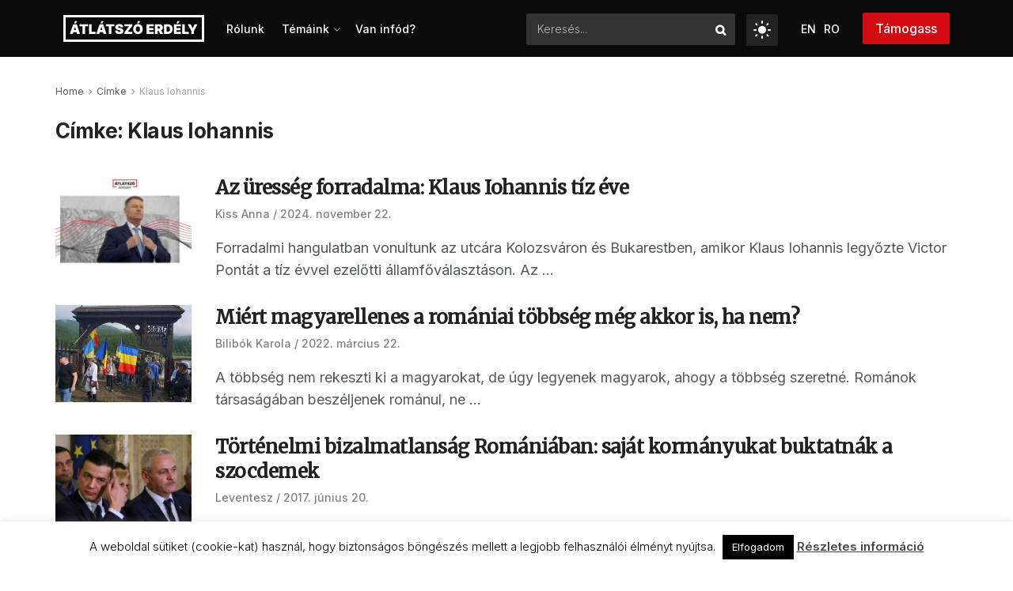

--- FILE ---
content_type: text/html; charset=UTF-8
request_url: https://atlatszo.ro/tag/klaus-iohannis/
body_size: 120160
content:
<!doctype html> <!--[if lt IE 7]><html class="no-js lt-ie9 lt-ie8 lt-ie7" lang="hu-HU"> <![endif]--> <!--[if IE 7]><html class="no-js lt-ie9 lt-ie8" lang="hu-HU"> <![endif]--> <!--[if IE 8]><html class="no-js lt-ie9" lang="hu-HU"> <![endif]--> <!--[if IE 9]><html class="no-js lt-ie10" lang="hu-HU"> <![endif]--> <!--[if gt IE 8]><!--><html class="no-js" lang="hu-HU"> <!--<![endif]--><head><meta http-equiv="Content-Type" content="text/html; charset=UTF-8" /><meta name='viewport' content='width=device-width, initial-scale=1, user-scalable=yes' /><link rel="profile" href="http://gmpg.org/xfn/11" /><link rel="pingback" href="https://atlatszo.ro/xmlrpc.php" /><style type="text/css">.heateor_sss_button_instagram span.heateor_sss_svg,a.heateor_sss_instagram span.heateor_sss_svg{background:radial-gradient(circle at 30% 107%,#fdf497 0,#fdf497 5%,#fd5949 45%,#d6249f 60%,#285aeb 90%)}
											.heateor_sss_horizontal_sharing .heateor_sss_svg,.heateor_sss_standard_follow_icons_container .heateor_sss_svg{
							color: #fff;
						border-width: 0px;
			border-style: solid;
			border-color: transparent;
		}
					.heateor_sss_horizontal_sharing .heateorSssTCBackground{
				color:#666;
			}
					.heateor_sss_horizontal_sharing span.heateor_sss_svg:hover,.heateor_sss_standard_follow_icons_container span.heateor_sss_svg:hover{
						border-color: transparent;
		}
		.heateor_sss_vertical_sharing span.heateor_sss_svg,.heateor_sss_floating_follow_icons_container span.heateor_sss_svg{
							color: #fff;
						border-width: 0px;
			border-style: solid;
			border-color: transparent;
		}
				.heateor_sss_vertical_sharing .heateorSssTCBackground{
			color:#666;
		}
						.heateor_sss_vertical_sharing span.heateor_sss_svg:hover,.heateor_sss_floating_follow_icons_container span.heateor_sss_svg:hover{
						border-color: transparent;
		}
						div.heateor_sss_horizontal_sharing .heateor_sss_square_count{display: block}</style><meta name='robots' content='index, follow, max-image-preview:large, max-snippet:-1, max-video-preview:-1' /><link rel="alternate" hreflang="hu" href="https://atlatszo.ro/tag/klaus-iohannis/" /><link rel="alternate" hreflang="ro" href="https://atlatszo.ro/ro/tag/klaus-iohannis-ro/" /><link rel="alternate" hreflang="x-default" href="https://atlatszo.ro/tag/klaus-iohannis/" /><meta property="og:type" content="website"><meta property="og:title" content="Az üresség forradalma: Klaus Iohannis tíz éve"><meta property="og:site_name" content="Átlátszó Erdély"><meta property="og:description" content="Forradalmi hangulatban vonultunk az utcára Kolozsváron és Bukarestben, amikor Klaus Iohannis legyőzte Victor Pontát a tíz évvel ezelőtti államfőválasztáson. Az"><meta property="og:url" content="https://atlatszo.ro/tag/klaus-iohannis"><meta property="og:locale" content="hu_HU"><meta property="og:image" content="https://atlatszo-ro.b-cdn.net/wp-content/uploads/2024/11/Iohannis-Borbath-podcast-vizual.jpg"><meta property="og:image:height" content="1406"><meta property="og:image:width" content="2500"><meta name="twitter:card" content="summary"><meta name="twitter:url" content="https://atlatszo.ro/tag/klaus-iohannis"><meta name="twitter:title" content="Az üresség forradalma: Klaus Iohannis tíz éve"><meta name="twitter:description" content="Forradalmi hangulatban vonultunk az utcára Kolozsváron és Bukarestben, amikor Klaus Iohannis legyőzte Victor Pontát a tíz évvel ezelőtti államfőválasztáson. Az"><meta name="twitter:image" content="https://atlatszo-ro.b-cdn.net/wp-content/uploads/2024/11/Iohannis-Borbath-podcast-vizual.jpg"><meta name="twitter:image:width" content="2500"><meta name="twitter:image:height" content="1406"><meta name="twitter:site" content="https://twitter.com/erdely_atlatszo"> <script type="text/javascript">var jnews_ajax_url = '/?ajax-request=jnews'</script> <script type="text/javascript">;window.jnews=window.jnews||{},window.jnews.library=window.jnews.library||{},window.jnews.library=function(){"use strict";var e=this;e.win=window,e.doc=document,e.noop=function(){},e.globalBody=e.doc.getElementsByTagName("body")[0],e.globalBody=e.globalBody?e.globalBody:e.doc,e.win.jnewsDataStorage=e.win.jnewsDataStorage||{_storage:new WeakMap,put:function(e,t,n){this._storage.has(e)||this._storage.set(e,new Map),this._storage.get(e).set(t,n)},get:function(e,t){return this._storage.get(e).get(t)},has:function(e,t){return this._storage.has(e)&&this._storage.get(e).has(t)},remove:function(e,t){var n=this._storage.get(e).delete(t);return 0===!this._storage.get(e).size&&this._storage.delete(e),n}},e.windowWidth=function(){return e.win.innerWidth||e.docEl.clientWidth||e.globalBody.clientWidth},e.windowHeight=function(){return e.win.innerHeight||e.docEl.clientHeight||e.globalBody.clientHeight},e.requestAnimationFrame=e.win.requestAnimationFrame||e.win.webkitRequestAnimationFrame||e.win.mozRequestAnimationFrame||e.win.msRequestAnimationFrame||window.oRequestAnimationFrame||function(e){return setTimeout(e,1e3/60)},e.cancelAnimationFrame=e.win.cancelAnimationFrame||e.win.webkitCancelAnimationFrame||e.win.webkitCancelRequestAnimationFrame||e.win.mozCancelAnimationFrame||e.win.msCancelRequestAnimationFrame||e.win.oCancelRequestAnimationFrame||function(e){clearTimeout(e)},e.classListSupport="classList"in document.createElement("_"),e.hasClass=e.classListSupport?function(e,t){return e.classList.contains(t)}:function(e,t){return e.className.indexOf(t)>=0},e.addClass=e.classListSupport?function(t,n){e.hasClass(t,n)||t.classList.add(n)}:function(t,n){e.hasClass(t,n)||(t.className+=" "+n)},e.removeClass=e.classListSupport?function(t,n){e.hasClass(t,n)&&t.classList.remove(n)}:function(t,n){e.hasClass(t,n)&&(t.className=t.className.replace(n,""))},e.objKeys=function(e){var t=[];for(var n in e)Object.prototype.hasOwnProperty.call(e,n)&&t.push(n);return t},e.isObjectSame=function(e,t){var n=!0;return JSON.stringify(e)!==JSON.stringify(t)&&(n=!1),n},e.extend=function(){for(var e,t,n,o=arguments[0]||{},i=1,a=arguments.length;i<a;i++)if(null!==(e=arguments[i]))for(t in e)o!==(n=e[t])&&void 0!==n&&(o[t]=n);return o},e.dataStorage=e.win.jnewsDataStorage,e.isVisible=function(e){return 0!==e.offsetWidth&&0!==e.offsetHeight||e.getBoundingClientRect().length},e.getHeight=function(e){return e.offsetHeight||e.clientHeight||e.getBoundingClientRect().height},e.getWidth=function(e){return e.offsetWidth||e.clientWidth||e.getBoundingClientRect().width},e.supportsPassive=!1;try{var t=Object.defineProperty({},"passive",{get:function(){e.supportsPassive=!0}});"createEvent"in e.doc?e.win.addEventListener("test",null,t):"fireEvent"in e.doc&&e.win.attachEvent("test",null)}catch(e){}e.passiveOption=!!e.supportsPassive&&{passive:!0},e.setStorage=function(e,t){e="jnews-"+e;var n={expired:Math.floor(((new Date).getTime()+432e5)/1e3)};t=Object.assign(n,t);localStorage.setItem(e,JSON.stringify(t))},e.getStorage=function(e){e="jnews-"+e;var t=localStorage.getItem(e);return null!==t&&0<t.length?JSON.parse(localStorage.getItem(e)):{}},e.expiredStorage=function(){var t,n="jnews-";for(var o in localStorage)o.indexOf(n)>-1&&"undefined"!==(t=e.getStorage(o.replace(n,""))).expired&&t.expired<Math.floor((new Date).getTime()/1e3)&&localStorage.removeItem(o)},e.addEvents=function(t,n,o){for(var i in n){var a=["touchstart","touchmove"].indexOf(i)>=0&&!o&&e.passiveOption;"createEvent"in e.doc?t.addEventListener(i,n[i],a):"fireEvent"in e.doc&&t.attachEvent("on"+i,n[i])}},e.removeEvents=function(t,n){for(var o in n)"createEvent"in e.doc?t.removeEventListener(o,n[o]):"fireEvent"in e.doc&&t.detachEvent("on"+o,n[o])},e.triggerEvents=function(t,n,o){var i;o=o||{detail:null};return"createEvent"in e.doc?(!(i=e.doc.createEvent("CustomEvent")||new CustomEvent(n)).initCustomEvent||i.initCustomEvent(n,!0,!1,o),void t.dispatchEvent(i)):"fireEvent"in e.doc?((i=e.doc.createEventObject()).eventType=n,void t.fireEvent("on"+i.eventType,i)):void 0},e.getParents=function(t,n){void 0===n&&(n=e.doc);for(var o=[],i=t.parentNode,a=!1;!a;)if(i){var r=i;r.querySelectorAll(n).length?a=!0:(o.push(r),i=r.parentNode)}else o=[],a=!0;return o},e.forEach=function(e,t,n){for(var o=0,i=e.length;o<i;o++)t.call(n,e[o],o)},e.getText=function(e){return e.innerText||e.textContent},e.setText=function(e,t){var n="object"==typeof t?t.innerText||t.textContent:t;e.innerText&&(e.innerText=n),e.textContent&&(e.textContent=n)},e.httpBuildQuery=function(t){return e.objKeys(t).reduce(function t(n){var o=arguments.length>1&&void 0!==arguments[1]?arguments[1]:null;return function(i,a){var r=n[a];a=encodeURIComponent(a);var s=o?"".concat(o,"[").concat(a,"]"):a;return null==r||"function"==typeof r?(i.push("".concat(s,"=")),i):["number","boolean","string"].includes(typeof r)?(i.push("".concat(s,"=").concat(encodeURIComponent(r))),i):(i.push(e.objKeys(r).reduce(t(r,s),[]).join("&")),i)}}(t),[]).join("&")},e.get=function(t,n,o,i){return o="function"==typeof o?o:e.noop,e.ajax("GET",t,n,o,i)},e.post=function(t,n,o,i){return o="function"==typeof o?o:e.noop,e.ajax("POST",t,n,o,i)},e.ajax=function(t,n,o,i,a){var r=new XMLHttpRequest,s=n,c=e.httpBuildQuery(o);if(t=-1!=["GET","POST"].indexOf(t)?t:"GET",r.open(t,s+("GET"==t?"?"+c:""),!0),"POST"==t&&r.setRequestHeader("Content-type","application/x-www-form-urlencoded"),r.setRequestHeader("X-Requested-With","XMLHttpRequest"),r.onreadystatechange=function(){4===r.readyState&&200<=r.status&&300>r.status&&"function"==typeof i&&i.call(void 0,r.response)},void 0!==a&&!a){return{xhr:r,send:function(){r.send("POST"==t?c:null)}}}return r.send("POST"==t?c:null),{xhr:r}},e.scrollTo=function(t,n,o){function i(e,t,n){this.start=this.position(),this.change=e-this.start,this.currentTime=0,this.increment=20,this.duration=void 0===n?500:n,this.callback=t,this.finish=!1,this.animateScroll()}return Math.easeInOutQuad=function(e,t,n,o){return(e/=o/2)<1?n/2*e*e+t:-n/2*(--e*(e-2)-1)+t},i.prototype.stop=function(){this.finish=!0},i.prototype.move=function(t){e.doc.documentElement.scrollTop=t,e.globalBody.parentNode.scrollTop=t,e.globalBody.scrollTop=t},i.prototype.position=function(){return e.doc.documentElement.scrollTop||e.globalBody.parentNode.scrollTop||e.globalBody.scrollTop},i.prototype.animateScroll=function(){this.currentTime+=this.increment;var t=Math.easeInOutQuad(this.currentTime,this.start,this.change,this.duration);this.move(t),this.currentTime<this.duration&&!this.finish?e.requestAnimationFrame.call(e.win,this.animateScroll.bind(this)):this.callback&&"function"==typeof this.callback&&this.callback()},new i(t,n,o)},e.unwrap=function(t){var n,o=t;e.forEach(t,(function(e,t){n?n+=e:n=e})),o.replaceWith(n)},e.performance={start:function(e){performance.mark(e+"Start")},stop:function(e){performance.mark(e+"End"),performance.measure(e,e+"Start",e+"End")}},e.fps=function(){var t=0,n=0,o=0;!function(){var i=t=0,a=0,r=0,s=document.getElementById("fpsTable"),c=function(t){void 0===document.getElementsByTagName("body")[0]?e.requestAnimationFrame.call(e.win,(function(){c(t)})):document.getElementsByTagName("body")[0].appendChild(t)};null===s&&((s=document.createElement("div")).style.position="fixed",s.style.top="120px",s.style.left="10px",s.style.width="100px",s.style.height="20px",s.style.border="1px solid black",s.style.fontSize="11px",s.style.zIndex="100000",s.style.backgroundColor="white",s.id="fpsTable",c(s));var l=function(){o++,n=Date.now(),(a=(o/(r=(n-t)/1e3)).toPrecision(2))!=i&&(i=a,s.innerHTML=i+"fps"),1<r&&(t=n,o=0),e.requestAnimationFrame.call(e.win,l)};l()}()},e.instr=function(e,t){for(var n=0;n<t.length;n++)if(-1!==e.toLowerCase().indexOf(t[n].toLowerCase()))return!0},e.winLoad=function(t,n){function o(o){if("complete"===e.doc.readyState||"interactive"===e.doc.readyState)return!o||n?setTimeout(t,n||1):t(o),1}o()||e.addEvents(e.win,{load:o})},e.docReady=function(t,n){function o(o){if("complete"===e.doc.readyState||"interactive"===e.doc.readyState)return!o||n?setTimeout(t,n||1):t(o),1}o()||e.addEvents(e.doc,{DOMContentLoaded:o})},e.fireOnce=function(){e.docReady((function(){e.assets=e.assets||[],e.assets.length&&(e.boot(),e.load_assets())}),50)},e.boot=function(){e.length&&e.doc.querySelectorAll("style[media]").forEach((function(e){"not all"==e.getAttribute("media")&&e.removeAttribute("media")}))},e.create_js=function(t,n){var o=e.doc.createElement("script");switch(o.setAttribute("src",t),n){case"defer":o.setAttribute("defer",!0);break;case"async":o.setAttribute("async",!0);break;case"deferasync":o.setAttribute("defer",!0),o.setAttribute("async",!0)}e.globalBody.appendChild(o)},e.load_assets=function(){"object"==typeof e.assets&&e.forEach(e.assets.slice(0),(function(t,n){var o="";t.defer&&(o+="defer"),t.async&&(o+="async"),e.create_js(t.url,o);var i=e.assets.indexOf(t);i>-1&&e.assets.splice(i,1)})),e.assets=jnewsoption.au_scripts=window.jnewsads=[]},e.setCookie=function(e,t,n){var o="";if(n){var i=new Date;i.setTime(i.getTime()+24*n*60*60*1e3),o="; expires="+i.toUTCString()}document.cookie=e+"="+(t||"")+o+"; path=/"},e.getCookie=function(e){for(var t=e+"=",n=document.cookie.split(";"),o=0;o<n.length;o++){for(var i=n[o];" "==i.charAt(0);)i=i.substring(1,i.length);if(0==i.indexOf(t))return i.substring(t.length,i.length)}return null},e.eraseCookie=function(e){document.cookie=e+"=; Path=/; Expires=Thu, 01 Jan 1970 00:00:01 GMT;"},e.docReady((function(){e.globalBody=e.globalBody==e.doc?e.doc.getElementsByTagName("body")[0]:e.globalBody,e.globalBody=e.globalBody?e.globalBody:e.doc})),e.winLoad((function(){e.winLoad((function(){var t=!1;if(void 0!==window.jnewsadmin)if(void 0!==window.file_version_checker){var n=e.objKeys(window.file_version_checker);n.length?n.forEach((function(e){t||"10.0.4"===window.file_version_checker[e]||(t=!0)})):t=!0}else t=!0;t&&(window.jnewsHelper.getMessage(),window.jnewsHelper.getNotice())}),2500)}))},window.jnews.library=new window.jnews.library;</script><script type="module">;/*! instant.page v5.1.1 - (C) 2019-2020 Alexandre Dieulot - https://instant.page/license */
let t,e;const n=new Set,o=document.createElement("link"),i=o.relList&&o.relList.supports&&o.relList.supports("prefetch")&&window.IntersectionObserver&&"isIntersecting"in IntersectionObserverEntry.prototype,s="instantAllowQueryString"in document.body.dataset,a="instantAllowExternalLinks"in document.body.dataset,r="instantWhitelist"in document.body.dataset,c="instantMousedownShortcut"in document.body.dataset,d=1111;let l=65,u=!1,f=!1,m=!1;if("instantIntensity"in document.body.dataset){const t=document.body.dataset.instantIntensity;if("mousedown"==t.substr(0,9))u=!0,"mousedown-only"==t&&(f=!0);else if("viewport"==t.substr(0,8))navigator.connection&&(navigator.connection.saveData||navigator.connection.effectiveType&&navigator.connection.effectiveType.includes("2g"))||("viewport"==t?document.documentElement.clientWidth*document.documentElement.clientHeight<45e4&&(m=!0):"viewport-all"==t&&(m=!0));else{const e=parseInt(t);isNaN(e)||(l=e)}}if(i){const n={capture:!0,passive:!0};if(f||document.addEventListener("touchstart",(function(t){e=performance.now();const n=t.target.closest("a");h(n)&&v(n.href)}),n),u?c||document.addEventListener("mousedown",(function(t){const e=t.target.closest("a");h(e)&&v(e.href)}),n):document.addEventListener("mouseover",(function(n){if(performance.now()-e<d)return;if(!("closest"in n.target))return;const o=n.target.closest("a");h(o)&&(o.addEventListener("mouseout",p,{passive:!0}),t=setTimeout((()=>{v(o.href),t=void 0}),l))}),n),c&&document.addEventListener("mousedown",(function(t){if(performance.now()-e<d)return;const n=t.target.closest("a");if(t.which>1||t.metaKey||t.ctrlKey)return;if(!n)return;n.addEventListener("click",(function(t){1337!=t.detail&&t.preventDefault()}),{capture:!0,passive:!1,once:!0});const o=new MouseEvent("click",{view:window,bubbles:!0,cancelable:!1,detail:1337});n.dispatchEvent(o)}),n),m){let t;(t=window.requestIdleCallback?t=>{requestIdleCallback(t,{timeout:1500})}:t=>{t()})((()=>{const t=new IntersectionObserver((e=>{e.forEach((e=>{if(e.isIntersecting){const n=e.target;t.unobserve(n),v(n.href)}}))}));document.querySelectorAll("a").forEach((e=>{h(e)&&t.observe(e)}))}))}}function p(e){e.relatedTarget&&e.target.closest("a")==e.relatedTarget.closest("a")||t&&(clearTimeout(t),t=void 0)}function h(t){if(t&&t.href&&(!r||"instant"in t.dataset)&&(a||t.origin==location.origin||"instant"in t.dataset)&&["http:","https:"].includes(t.protocol)&&("http:"!=t.protocol||"https:"!=location.protocol)&&(s||!t.search||"instant"in t.dataset)&&!(t.hash&&t.pathname+t.search==location.pathname+location.search||"noInstant"in t.dataset))return!0}function v(t){if(n.has(t))return;const e=document.createElement("link");e.rel="prefetch",e.href=t,document.head.appendChild(e),n.add(t)}</script> <link media="all" href="https://atlatszo.ro/wp-content/cache/autoptimize/autoptimize_3e1b00313e0ef823e0942bb5cf855cef.php" rel="stylesheet"><title>Klaus Iohannis Archives - Átlátszó Erdély</title><link rel="canonical" href="https://atlatszo.ro/tag/klaus-iohannis/" /><meta property="og:locale" content="hu_HU" /><meta property="og:type" content="article" /><meta property="og:title" content="Klaus Iohannis Archives - Átlátszó Erdély" /><meta property="og:url" content="https://atlatszo.ro/tag/klaus-iohannis/" /><meta property="og:site_name" content="Átlátszó Erdély" /><meta name="twitter:card" content="summary_large_image" /><meta name="twitter:site" content="@erdely_atlatszo" /> <script type="application/ld+json" class="yoast-schema-graph">{"@context":"https://schema.org","@graph":[{"@type":"CollectionPage","@id":"https://atlatszo.ro/tag/klaus-iohannis/","url":"https://atlatszo.ro/tag/klaus-iohannis/","name":"Klaus Iohannis Archives - Átlátszó Erdély","isPartOf":{"@id":"https://atlatszo.ro/#website"},"primaryImageOfPage":{"@id":"https://atlatszo.ro/tag/klaus-iohannis/#primaryimage"},"image":{"@id":"https://atlatszo.ro/tag/klaus-iohannis/#primaryimage"},"thumbnailUrl":"https://atlatszo-ro.b-cdn.net/wp-content/uploads/2024/11/Iohannis-Borbath-podcast-vizual.jpg","breadcrumb":{"@id":"https://atlatszo.ro/tag/klaus-iohannis/#breadcrumb"},"inLanguage":"hu"},{"@type":"ImageObject","inLanguage":"hu","@id":"https://atlatszo.ro/tag/klaus-iohannis/#primaryimage","url":"https://atlatszo-ro.b-cdn.net/wp-content/uploads/2024/11/Iohannis-Borbath-podcast-vizual.jpg","contentUrl":"https://atlatszo-ro.b-cdn.net/wp-content/uploads/2024/11/Iohannis-Borbath-podcast-vizual.jpg","width":2500,"height":1406,"caption":"Klaus Iohannis az Átlátszó Airday podcastben"},{"@type":"BreadcrumbList","@id":"https://atlatszo.ro/tag/klaus-iohannis/#breadcrumb","itemListElement":[{"@type":"ListItem","position":1,"name":"Home","item":"https://prod2.atlatszo.exot.hu/"},{"@type":"ListItem","position":2,"name":"Klaus Iohannis"}]},{"@type":"WebSite","@id":"https://atlatszo.ro/#website","url":"https://atlatszo.ro/","name":"Átlátszó Erdély","description":"Átlátszó Erdély","publisher":{"@id":"https://atlatszo.ro/#organization"},"potentialAction":[{"@type":"SearchAction","target":{"@type":"EntryPoint","urlTemplate":"https://atlatszo.ro/?s={search_term_string}"},"query-input":"required name=search_term_string"}],"inLanguage":"hu"},{"@type":"Organization","@id":"https://atlatszo.ro/#organization","name":"Átlátszó Erdély","url":"https://atlatszo.ro/","logo":{"@type":"ImageObject","inLanguage":"hu","@id":"https://atlatszo.ro/#/schema/logo/image/","url":"https://atlatszo-ro.b-cdn.net/wp-content/uploads/2022/06/logo-atlatszo.png","contentUrl":"https://atlatszo-ro.b-cdn.net/wp-content/uploads/2022/06/logo-atlatszo.png","width":270,"height":104,"caption":"Átlátszó Erdély"},"image":{"@id":"https://atlatszo.ro/#/schema/logo/image/"},"sameAs":["https://www.facebook.com/atlatszoerdely/","https://twitter.com/erdely_atlatszo","https://www.instagram.com/atlatszo_erdely/","https://www.youtube.com/channel/UC6lunfqCrLA0aDAjt1--TKg"]}]}</script> <link rel='dns-prefetch' href='//prod2.atlatszo.exot.hu' /><link rel='dns-prefetch' href='//fonts.googleapis.com' /><link rel='preconnect' href='https://fonts.gstatic.com' /><link rel="alternate" type="application/rss+xml" title="Átlátszó Erdély &raquo; hírcsatorna" href="https://atlatszo.ro/feed/" /><link rel="alternate" type="application/rss+xml" title="Átlátszó Erdély &raquo; hozzászólás hírcsatorna" href="https://atlatszo.ro/comments/feed/" /><link rel="alternate" type="application/rss+xml" title="Átlátszó Erdély &raquo; Klaus Iohannis címke hírcsatorna" href="https://atlatszo.ro/tag/klaus-iohannis/feed/" /> <script type="text/javascript">window._wpemojiSettings = {"baseUrl":"https:\/\/s.w.org\/images\/core\/emoji\/14.0.0\/72x72\/","ext":".png","svgUrl":"https:\/\/s.w.org\/images\/core\/emoji\/14.0.0\/svg\/","svgExt":".svg","source":{"concatemoji":"https:\/\/atlatszo.ro\/wp-includes\/js\/wp-emoji-release.min.js?ver=6.4.7"}};
/*! This file is auto-generated */
!function(i,n){var o,s,e;function c(e){try{var t={supportTests:e,timestamp:(new Date).valueOf()};sessionStorage.setItem(o,JSON.stringify(t))}catch(e){}}function p(e,t,n){e.clearRect(0,0,e.canvas.width,e.canvas.height),e.fillText(t,0,0);var t=new Uint32Array(e.getImageData(0,0,e.canvas.width,e.canvas.height).data),r=(e.clearRect(0,0,e.canvas.width,e.canvas.height),e.fillText(n,0,0),new Uint32Array(e.getImageData(0,0,e.canvas.width,e.canvas.height).data));return t.every(function(e,t){return e===r[t]})}function u(e,t,n){switch(t){case"flag":return n(e,"\ud83c\udff3\ufe0f\u200d\u26a7\ufe0f","\ud83c\udff3\ufe0f\u200b\u26a7\ufe0f")?!1:!n(e,"\ud83c\uddfa\ud83c\uddf3","\ud83c\uddfa\u200b\ud83c\uddf3")&&!n(e,"\ud83c\udff4\udb40\udc67\udb40\udc62\udb40\udc65\udb40\udc6e\udb40\udc67\udb40\udc7f","\ud83c\udff4\u200b\udb40\udc67\u200b\udb40\udc62\u200b\udb40\udc65\u200b\udb40\udc6e\u200b\udb40\udc67\u200b\udb40\udc7f");case"emoji":return!n(e,"\ud83e\udef1\ud83c\udffb\u200d\ud83e\udef2\ud83c\udfff","\ud83e\udef1\ud83c\udffb\u200b\ud83e\udef2\ud83c\udfff")}return!1}function f(e,t,n){var r="undefined"!=typeof WorkerGlobalScope&&self instanceof WorkerGlobalScope?new OffscreenCanvas(300,150):i.createElement("canvas"),a=r.getContext("2d",{willReadFrequently:!0}),o=(a.textBaseline="top",a.font="600 32px Arial",{});return e.forEach(function(e){o[e]=t(a,e,n)}),o}function t(e){var t=i.createElement("script");t.src=e,t.defer=!0,i.head.appendChild(t)}"undefined"!=typeof Promise&&(o="wpEmojiSettingsSupports",s=["flag","emoji"],n.supports={everything:!0,everythingExceptFlag:!0},e=new Promise(function(e){i.addEventListener("DOMContentLoaded",e,{once:!0})}),new Promise(function(t){var n=function(){try{var e=JSON.parse(sessionStorage.getItem(o));if("object"==typeof e&&"number"==typeof e.timestamp&&(new Date).valueOf()<e.timestamp+604800&&"object"==typeof e.supportTests)return e.supportTests}catch(e){}return null}();if(!n){if("undefined"!=typeof Worker&&"undefined"!=typeof OffscreenCanvas&&"undefined"!=typeof URL&&URL.createObjectURL&&"undefined"!=typeof Blob)try{var e="postMessage("+f.toString()+"("+[JSON.stringify(s),u.toString(),p.toString()].join(",")+"));",r=new Blob([e],{type:"text/javascript"}),a=new Worker(URL.createObjectURL(r),{name:"wpTestEmojiSupports"});return void(a.onmessage=function(e){c(n=e.data),a.terminate(),t(n)})}catch(e){}c(n=f(s,u,p))}t(n)}).then(function(e){for(var t in e)n.supports[t]=e[t],n.supports.everything=n.supports.everything&&n.supports[t],"flag"!==t&&(n.supports.everythingExceptFlag=n.supports.everythingExceptFlag&&n.supports[t]);n.supports.everythingExceptFlag=n.supports.everythingExceptFlag&&!n.supports.flag,n.DOMReady=!1,n.readyCallback=function(){n.DOMReady=!0}}).then(function(){return e}).then(function(){var e;n.supports.everything||(n.readyCallback(),(e=n.source||{}).concatemoji?t(e.concatemoji):e.wpemoji&&e.twemoji&&(t(e.twemoji),t(e.wpemoji)))}))}((window,document),window._wpemojiSettings);</script> <style id='wp-emoji-styles-inline-css' type='text/css'>img.wp-smiley, img.emoji {
		display: inline !important;
		border: none !important;
		box-shadow: none !important;
		height: 1em !important;
		width: 1em !important;
		margin: 0 0.07em !important;
		vertical-align: -0.1em !important;
		background: none !important;
		padding: 0 !important;
	}</style><style id='classic-theme-styles-inline-css' type='text/css'>/*! This file is auto-generated */
.wp-block-button__link{color:#fff;background-color:#32373c;border-radius:9999px;box-shadow:none;text-decoration:none;padding:calc(.667em + 2px) calc(1.333em + 2px);font-size:1.125em}.wp-block-file__button{background:#32373c;color:#fff;text-decoration:none}</style><style id='global-styles-inline-css' type='text/css'>body{--wp--preset--color--black: #000000;--wp--preset--color--cyan-bluish-gray: #abb8c3;--wp--preset--color--white: #ffffff;--wp--preset--color--pale-pink: #f78da7;--wp--preset--color--vivid-red: #cf2e2e;--wp--preset--color--luminous-vivid-orange: #ff6900;--wp--preset--color--luminous-vivid-amber: #fcb900;--wp--preset--color--light-green-cyan: #7bdcb5;--wp--preset--color--vivid-green-cyan: #00d084;--wp--preset--color--pale-cyan-blue: #8ed1fc;--wp--preset--color--vivid-cyan-blue: #0693e3;--wp--preset--color--vivid-purple: #9b51e0;--wp--preset--gradient--vivid-cyan-blue-to-vivid-purple: linear-gradient(135deg,rgba(6,147,227,1) 0%,rgb(155,81,224) 100%);--wp--preset--gradient--light-green-cyan-to-vivid-green-cyan: linear-gradient(135deg,rgb(122,220,180) 0%,rgb(0,208,130) 100%);--wp--preset--gradient--luminous-vivid-amber-to-luminous-vivid-orange: linear-gradient(135deg,rgba(252,185,0,1) 0%,rgba(255,105,0,1) 100%);--wp--preset--gradient--luminous-vivid-orange-to-vivid-red: linear-gradient(135deg,rgba(255,105,0,1) 0%,rgb(207,46,46) 100%);--wp--preset--gradient--very-light-gray-to-cyan-bluish-gray: linear-gradient(135deg,rgb(238,238,238) 0%,rgb(169,184,195) 100%);--wp--preset--gradient--cool-to-warm-spectrum: linear-gradient(135deg,rgb(74,234,220) 0%,rgb(151,120,209) 20%,rgb(207,42,186) 40%,rgb(238,44,130) 60%,rgb(251,105,98) 80%,rgb(254,248,76) 100%);--wp--preset--gradient--blush-light-purple: linear-gradient(135deg,rgb(255,206,236) 0%,rgb(152,150,240) 100%);--wp--preset--gradient--blush-bordeaux: linear-gradient(135deg,rgb(254,205,165) 0%,rgb(254,45,45) 50%,rgb(107,0,62) 100%);--wp--preset--gradient--luminous-dusk: linear-gradient(135deg,rgb(255,203,112) 0%,rgb(199,81,192) 50%,rgb(65,88,208) 100%);--wp--preset--gradient--pale-ocean: linear-gradient(135deg,rgb(255,245,203) 0%,rgb(182,227,212) 50%,rgb(51,167,181) 100%);--wp--preset--gradient--electric-grass: linear-gradient(135deg,rgb(202,248,128) 0%,rgb(113,206,126) 100%);--wp--preset--gradient--midnight: linear-gradient(135deg,rgb(2,3,129) 0%,rgb(40,116,252) 100%);--wp--preset--font-size--small: 13px;--wp--preset--font-size--medium: 20px;--wp--preset--font-size--large: 36px;--wp--preset--font-size--x-large: 42px;--wp--preset--spacing--20: 0.44rem;--wp--preset--spacing--30: 0.67rem;--wp--preset--spacing--40: 1rem;--wp--preset--spacing--50: 1.5rem;--wp--preset--spacing--60: 2.25rem;--wp--preset--spacing--70: 3.38rem;--wp--preset--spacing--80: 5.06rem;--wp--preset--shadow--natural: 6px 6px 9px rgba(0, 0, 0, 0.2);--wp--preset--shadow--deep: 12px 12px 50px rgba(0, 0, 0, 0.4);--wp--preset--shadow--sharp: 6px 6px 0px rgba(0, 0, 0, 0.2);--wp--preset--shadow--outlined: 6px 6px 0px -3px rgba(255, 255, 255, 1), 6px 6px rgba(0, 0, 0, 1);--wp--preset--shadow--crisp: 6px 6px 0px rgba(0, 0, 0, 1);}:where(.is-layout-flex){gap: 0.5em;}:where(.is-layout-grid){gap: 0.5em;}body .is-layout-flow > .alignleft{float: left;margin-inline-start: 0;margin-inline-end: 2em;}body .is-layout-flow > .alignright{float: right;margin-inline-start: 2em;margin-inline-end: 0;}body .is-layout-flow > .aligncenter{margin-left: auto !important;margin-right: auto !important;}body .is-layout-constrained > .alignleft{float: left;margin-inline-start: 0;margin-inline-end: 2em;}body .is-layout-constrained > .alignright{float: right;margin-inline-start: 2em;margin-inline-end: 0;}body .is-layout-constrained > .aligncenter{margin-left: auto !important;margin-right: auto !important;}body .is-layout-constrained > :where(:not(.alignleft):not(.alignright):not(.alignfull)){max-width: var(--wp--style--global--content-size);margin-left: auto !important;margin-right: auto !important;}body .is-layout-constrained > .alignwide{max-width: var(--wp--style--global--wide-size);}body .is-layout-flex{display: flex;}body .is-layout-flex{flex-wrap: wrap;align-items: center;}body .is-layout-flex > *{margin: 0;}body .is-layout-grid{display: grid;}body .is-layout-grid > *{margin: 0;}:where(.wp-block-columns.is-layout-flex){gap: 2em;}:where(.wp-block-columns.is-layout-grid){gap: 2em;}:where(.wp-block-post-template.is-layout-flex){gap: 1.25em;}:where(.wp-block-post-template.is-layout-grid){gap: 1.25em;}.has-black-color{color: var(--wp--preset--color--black) !important;}.has-cyan-bluish-gray-color{color: var(--wp--preset--color--cyan-bluish-gray) !important;}.has-white-color{color: var(--wp--preset--color--white) !important;}.has-pale-pink-color{color: var(--wp--preset--color--pale-pink) !important;}.has-vivid-red-color{color: var(--wp--preset--color--vivid-red) !important;}.has-luminous-vivid-orange-color{color: var(--wp--preset--color--luminous-vivid-orange) !important;}.has-luminous-vivid-amber-color{color: var(--wp--preset--color--luminous-vivid-amber) !important;}.has-light-green-cyan-color{color: var(--wp--preset--color--light-green-cyan) !important;}.has-vivid-green-cyan-color{color: var(--wp--preset--color--vivid-green-cyan) !important;}.has-pale-cyan-blue-color{color: var(--wp--preset--color--pale-cyan-blue) !important;}.has-vivid-cyan-blue-color{color: var(--wp--preset--color--vivid-cyan-blue) !important;}.has-vivid-purple-color{color: var(--wp--preset--color--vivid-purple) !important;}.has-black-background-color{background-color: var(--wp--preset--color--black) !important;}.has-cyan-bluish-gray-background-color{background-color: var(--wp--preset--color--cyan-bluish-gray) !important;}.has-white-background-color{background-color: var(--wp--preset--color--white) !important;}.has-pale-pink-background-color{background-color: var(--wp--preset--color--pale-pink) !important;}.has-vivid-red-background-color{background-color: var(--wp--preset--color--vivid-red) !important;}.has-luminous-vivid-orange-background-color{background-color: var(--wp--preset--color--luminous-vivid-orange) !important;}.has-luminous-vivid-amber-background-color{background-color: var(--wp--preset--color--luminous-vivid-amber) !important;}.has-light-green-cyan-background-color{background-color: var(--wp--preset--color--light-green-cyan) !important;}.has-vivid-green-cyan-background-color{background-color: var(--wp--preset--color--vivid-green-cyan) !important;}.has-pale-cyan-blue-background-color{background-color: var(--wp--preset--color--pale-cyan-blue) !important;}.has-vivid-cyan-blue-background-color{background-color: var(--wp--preset--color--vivid-cyan-blue) !important;}.has-vivid-purple-background-color{background-color: var(--wp--preset--color--vivid-purple) !important;}.has-black-border-color{border-color: var(--wp--preset--color--black) !important;}.has-cyan-bluish-gray-border-color{border-color: var(--wp--preset--color--cyan-bluish-gray) !important;}.has-white-border-color{border-color: var(--wp--preset--color--white) !important;}.has-pale-pink-border-color{border-color: var(--wp--preset--color--pale-pink) !important;}.has-vivid-red-border-color{border-color: var(--wp--preset--color--vivid-red) !important;}.has-luminous-vivid-orange-border-color{border-color: var(--wp--preset--color--luminous-vivid-orange) !important;}.has-luminous-vivid-amber-border-color{border-color: var(--wp--preset--color--luminous-vivid-amber) !important;}.has-light-green-cyan-border-color{border-color: var(--wp--preset--color--light-green-cyan) !important;}.has-vivid-green-cyan-border-color{border-color: var(--wp--preset--color--vivid-green-cyan) !important;}.has-pale-cyan-blue-border-color{border-color: var(--wp--preset--color--pale-cyan-blue) !important;}.has-vivid-cyan-blue-border-color{border-color: var(--wp--preset--color--vivid-cyan-blue) !important;}.has-vivid-purple-border-color{border-color: var(--wp--preset--color--vivid-purple) !important;}.has-vivid-cyan-blue-to-vivid-purple-gradient-background{background: var(--wp--preset--gradient--vivid-cyan-blue-to-vivid-purple) !important;}.has-light-green-cyan-to-vivid-green-cyan-gradient-background{background: var(--wp--preset--gradient--light-green-cyan-to-vivid-green-cyan) !important;}.has-luminous-vivid-amber-to-luminous-vivid-orange-gradient-background{background: var(--wp--preset--gradient--luminous-vivid-amber-to-luminous-vivid-orange) !important;}.has-luminous-vivid-orange-to-vivid-red-gradient-background{background: var(--wp--preset--gradient--luminous-vivid-orange-to-vivid-red) !important;}.has-very-light-gray-to-cyan-bluish-gray-gradient-background{background: var(--wp--preset--gradient--very-light-gray-to-cyan-bluish-gray) !important;}.has-cool-to-warm-spectrum-gradient-background{background: var(--wp--preset--gradient--cool-to-warm-spectrum) !important;}.has-blush-light-purple-gradient-background{background: var(--wp--preset--gradient--blush-light-purple) !important;}.has-blush-bordeaux-gradient-background{background: var(--wp--preset--gradient--blush-bordeaux) !important;}.has-luminous-dusk-gradient-background{background: var(--wp--preset--gradient--luminous-dusk) !important;}.has-pale-ocean-gradient-background{background: var(--wp--preset--gradient--pale-ocean) !important;}.has-electric-grass-gradient-background{background: var(--wp--preset--gradient--electric-grass) !important;}.has-midnight-gradient-background{background: var(--wp--preset--gradient--midnight) !important;}.has-small-font-size{font-size: var(--wp--preset--font-size--small) !important;}.has-medium-font-size{font-size: var(--wp--preset--font-size--medium) !important;}.has-large-font-size{font-size: var(--wp--preset--font-size--large) !important;}.has-x-large-font-size{font-size: var(--wp--preset--font-size--x-large) !important;}
.wp-block-navigation a:where(:not(.wp-element-button)){color: inherit;}
:where(.wp-block-post-template.is-layout-flex){gap: 1.25em;}:where(.wp-block-post-template.is-layout-grid){gap: 1.25em;}
:where(.wp-block-columns.is-layout-flex){gap: 2em;}:where(.wp-block-columns.is-layout-grid){gap: 2em;}
.wp-block-pullquote{font-size: 1.5em;line-height: 1.6;}</style><link rel='stylesheet' id='wpml-legacy-horizontal-list-0-css' href='https://prod2.atlatszo.exot.hu/wp-content/plugins/sitepress-multilingual-cms/templates/language-switchers/legacy-list-horizontal/style.min.css?ver=1' type='text/css' media='all' /><link rel='stylesheet' id='wpml-menu-item-0-css' href='https://prod2.atlatszo.exot.hu/wp-content/plugins/sitepress-multilingual-cms/templates/language-switchers/menu-item/style.min.css?ver=1' type='text/css' media='all' /><link rel='stylesheet' id='jeg_customizer_font-css' href='//fonts.googleapis.com/css?family=Inter%3Aregular%2C500%2C600%2C700%2C500%7CMerriweather%3Areguler&#038;display=swap&#038;ver=1.3.0' type='text/css' media='all' /><link rel='stylesheet' id='jnews-scheme-css' href='https://atlatszo.ro/wp-content/cache/autoptimize/autoptimize_single_68ba6fd5f3b4c744aff2ca14f8ddfd5e.php?ver=1751621319' type='text/css' media='all' /> <script type="text/javascript" src="https://atlatszo-ro.b-cdn.net/wp-includes/js/jquery/jquery.min.js?ver=3.7.1" id="jquery-core-js"></script> <script type="text/javascript" id="cookie-law-info-js-extra">var Cli_Data = {"nn_cookie_ids":[],"cookielist":[],"non_necessary_cookies":[],"ccpaEnabled":"","ccpaRegionBased":"","ccpaBarEnabled":"","strictlyEnabled":["necessary","obligatoire"],"ccpaType":"gdpr","js_blocking":"","custom_integration":"","triggerDomRefresh":"","secure_cookies":""};
var cli_cookiebar_settings = {"animate_speed_hide":"500","animate_speed_show":"500","background":"#FFF","border":"#b1a6a6c2","border_on":"","button_1_button_colour":"#000","button_1_button_hover":"#000000","button_1_link_colour":"#fff","button_1_as_button":"1","button_1_new_win":"","button_2_button_colour":"#333","button_2_button_hover":"#292929","button_2_link_colour":"#444","button_2_as_button":"","button_2_hidebar":"1","button_3_button_colour":"#000","button_3_button_hover":"#000000","button_3_link_colour":"#fff","button_3_as_button":"1","button_3_new_win":"","button_4_button_colour":"#000","button_4_button_hover":"#000000","button_4_link_colour":"#fff","button_4_as_button":"1","button_7_button_colour":"#61a229","button_7_button_hover":"#4e8221","button_7_link_colour":"#fff","button_7_as_button":"1","button_7_new_win":"","font_family":"inherit","header_fix":"","notify_animate_hide":"1","notify_animate_show":"","notify_div_id":"#cookie-law-info-bar","notify_position_horizontal":"right","notify_position_vertical":"bottom","scroll_close":"","scroll_close_reload":"","accept_close_reload":"","reject_close_reload":"","showagain_tab":"","showagain_background":"#fff","showagain_border":"#000","showagain_div_id":"#cookie-law-info-again","showagain_x_position":"100px","text":"#000","show_once_yn":"","show_once":"10000","logging_on":"","as_popup":"","popup_overlay":"1","bar_heading_text":"","cookie_bar_as":"banner","popup_showagain_position":"bottom-right","widget_position":"left"};
var log_object = {"ajax_url":"https:\/\/atlatszo.ro\/wp-admin\/admin-ajax.php"};</script> <link rel="https://api.w.org/" href="https://atlatszo.ro/wp-json/" /><link rel="alternate" type="application/json" href="https://atlatszo.ro/wp-json/wp/v2/tags/475" /><link rel="EditURI" type="application/rsd+xml" title="RSD" href="https://atlatszo.ro/xmlrpc.php?rsd" /><meta name="generator" content="WordPress 6.4.7" /><meta name="generator" content="WPML ver:4.6.11 stt:1,23,45;" />  <script>(function(i,s,o,g,r,a,m){i['GoogleAnalyticsObject']=r;i[r]=i[r]||function(){
			(i[r].q=i[r].q||[]).push(arguments)},i[r].l=1*new Date();a=s.createElement(o),
			m=s.getElementsByTagName(o)[0];a.async=1;a.src=g;m.parentNode.insertBefore(a,m)
			})(window,document,'script','https://www.google-analytics.com/analytics.js','ga');
			ga('create', 'UA-188328232-1', 'auto');
			ga('send', 'pageview');</script>  <script class="atlatszo_GTM" data-cfasync="false" data-pagespeed-no-defer>var fcgtm4wp_datalayer_name = "dataLayer";
    var dataLayer = dataLayer || [];

	const fcgtm4wp_scrollerscript_debugmode           = true;
	const fcgtm4wp_scrollerscript_callbacktime        = 100;
	const fcgtm4wp_scrollerscript_readerlocation      = 10;
	const fcgtm4wp_scrollerscript_readerlocation_unit = "%";
	const fcgtm4wp_scrollerscript_contentelementid    = "";
	const fcgtm4wp_scrollerscript_scannertime         = 10;

	const fcgtm4wp_purchasescript_form_classes            = "#donate-sum, #donate-method";
	const fcgtm4wp_purchasescript_action_button_selectors = "#submit-donate";
	const fcgtm4wp_ui_newsletter_form_hook_selectors            = "#mc4wp-form-1";
    const fcgtm4wp_ui_newsletter_submit_hook_selectors             = ".mc4wp-form-fields .button-wrap-hu_HU .subscribe-HU input";
    const fcgtm4wp_ui_newsletter_email_hook_selectors             = "#mc4wp-form-1 .mc4wp-form-fields p";
	const fcgtm4wp_ui_notification_allow_hook_classes            = "onesignal-slidedown-allow-button";

	const fcgtm4wp_ui_notification_dismiss_hook_classes            = "onesignal-slidedown-cancel-button";
        
        
	var dataLayer_content = {"event":"page_view","page":{"page_id":52773,"page_language":"hu"},"visitorDoNotTrack":0};
    
    if (typeof dataLayer === typeof undefined) { console.error("dataLayer variable is undefined. Please check some JS loading behavior that may cause async loading initial loading script code execution.");}
	dataLayer.push( dataLayer_content );
    
    
    
(function(w,d,s,l,i){w[l]=w[l]||[];w[l].push({'gtm.start':
new Date().getTime(),event:'gtm.js'});var f=d.getElementsByTagName(s)[0],
j=d.createElement(s),dl=l!='dataLayer'?'&amp;l='+l:'';j.async=true;j.src=
'//www.googletagmanager.com/gtm.'+'js?id='+i+dl;f.parentNode.insertBefore(j,f);
})(window,document,'script','dataLayer','GTM-PH3BBC2');</script> <meta name="generator" content="Elementor 3.17.3; features: e_dom_optimization, e_optimized_assets_loading, e_optimized_css_loading, e_font_icon_svg, additional_custom_breakpoints; settings: css_print_method-external, google_font-enabled, font_display-auto">  <script type='text/javascript'>!function(f,b,e,v,n,t,s){if(f.fbq)return;n=f.fbq=function(){n.callMethod?
n.callMethod.apply(n,arguments):n.queue.push(arguments)};if(!f._fbq)f._fbq=n;
n.push=n;n.loaded=!0;n.version='2.0';n.queue=[];t=b.createElement(e);t.async=!0;
t.src=v;s=b.getElementsByTagName(e)[0];s.parentNode.insertBefore(t,s)}(window,
document,'script','https://connect.facebook.net/en_US/fbevents.js?v=next');</script>  <script type='text/javascript'>var url = window.location.origin + '?ob=open-bridge';
        fbq('set', 'openbridge', '1438867532913442', url);</script> <script type='text/javascript'>fbq('init', '1438867532913442', {}, {
    "agent": "wordpress-6.4.7-3.0.14"
})</script><script type='text/javascript'>fbq('track', 'PageView', []);</script>  <noscript> <img height="1" width="1" style="display:none" alt="fbpx"
src="https://www.facebook.com/tr?id=1438867532913442&ev=PageView&noscript=1" /> </noscript><meta name="onesignal" content="wordpress-plugin"/> <script>window.OneSignal = window.OneSignal || [];

      OneSignal.push( function() {
        OneSignal.SERVICE_WORKER_UPDATER_PATH = "OneSignalSDKUpdaterWorker.js.php";
                      OneSignal.SERVICE_WORKER_PATH = "OneSignalSDKWorker.js.php";
                      OneSignal.SERVICE_WORKER_PARAM = { scope: "/" };
        OneSignal.setDefaultNotificationUrl("https://atlatszo.ro");
        var oneSignal_options = {};
        window._oneSignalInitOptions = oneSignal_options;

        oneSignal_options['wordpress'] = true;
oneSignal_options['appId'] = '0fa9d2b0-18a1-46d9-946a-9d2f33b69125';
oneSignal_options['allowLocalhostAsSecureOrigin'] = true;
oneSignal_options['welcomeNotification'] = { };
oneSignal_options['welcomeNotification']['title'] = "Átlátszó Erdély";
oneSignal_options['welcomeNotification']['message'] = "Köszönjük a feliratkozást!";
oneSignal_options['path'] = "https://atlatszo.ro/wp-content/plugins/onesignal-free-web-push-notifications/sdk_files/";
oneSignal_options['promptOptions'] = { };
oneSignal_options['promptOptions']['actionMessage'] = "Szeretnénk értesíteni a frissen publikált anyagainkról. Ezekről bármikor leiratkozhatsz.";
oneSignal_options['promptOptions']['acceptButtonText'] = "Engedélyezem";
oneSignal_options['promptOptions']['cancelButtonText'] = "Nem, köszönöm";
oneSignal_options['notifyButton'] = { };
oneSignal_options['notifyButton']['enable'] = true;
oneSignal_options['notifyButton']['position'] = 'bottom-right';
oneSignal_options['notifyButton']['theme'] = 'default';
oneSignal_options['notifyButton']['size'] = 'medium';
oneSignal_options['notifyButton']['showCredit'] = false;
oneSignal_options['notifyButton']['text'] = {};
oneSignal_options['notifyButton']['text']['tip.state.unsubscribed'] = 'Leiratkoztál az értesítésekről';
oneSignal_options['notifyButton']['text']['tip.state.subscribed'] = 'Feliratkoztál az értesítésekre';
oneSignal_options['notifyButton']['text']['tip.state.blocked'] = 'Blokkoltad az értesítéseket';
oneSignal_options['notifyButton']['text']['message.action.subscribed'] = 'Köszönjük a feliratkozást!';
oneSignal_options['notifyButton']['text']['message.action.resubscribed'] = 'Újra feliratkoztál az értesítésekre, köszönjük!';
oneSignal_options['notifyButton']['text']['message.action.unsubscribed'] = 'Többet nem küldünk értesítést';
oneSignal_options['notifyButton']['text']['dialog.main.title'] = 'Értesítések beállítása';
oneSignal_options['notifyButton']['text']['dialog.main.button.subscribe'] = 'Feliratkozom';
oneSignal_options['notifyButton']['text']['dialog.main.button.unsubscribe'] = 'Leiratkozom';
oneSignal_options['notifyButton']['text']['dialog.blocked.title'] = 'Értesítések feloldása';
oneSignal_options['notifyButton']['text']['dialog.blocked.message'] = 'Így hagyd jóvá az értesítéseket:';
oneSignal_options['notifyButton']['colors'] = {};
                OneSignal.init(window._oneSignalInitOptions);
                OneSignal.showSlidedownPrompt();      });

      function documentInitOneSignal() {
        var oneSignal_elements = document.getElementsByClassName("OneSignal-prompt");

        var oneSignalLinkClickHandler = function(event) { OneSignal.push(['registerForPushNotifications']); event.preventDefault(); };        for(var i = 0; i < oneSignal_elements.length; i++)
          oneSignal_elements[i].addEventListener('click', oneSignalLinkClickHandler, false);
      }

      if (document.readyState === 'complete') {
           documentInitOneSignal();
      }
      else {
           window.addEventListener("load", function(event){
               documentInitOneSignal();
          });
      }</script> <script>var lepopup_customjs_handlers={};var lepopup_cookie_value="ilovefamily";var lepopup_events_data={};var lepopup_content_id="{475}{post_tag}";var lepopup_icl_language="hu";</script><script>function lepopup_add_event(_event,_data){if(typeof _lepopup_add_event == typeof undefined){jQuery(document).ready(function(){_lepopup_add_event(_event,_data);});}else{_lepopup_add_event(_event,_data);}}</script><script type='application/ld+json'>{"@context":"http:\/\/schema.org","@type":"Organization","@id":"https:\/\/atlatszo.ro\/#organization","url":"https:\/\/atlatszo.ro\/","name":"\u00c1tl\u00e1tsz\u00f3 Erd\u00e9ly Egyes\u00fclet","logo":{"@type":"ImageObject","url":"https:\/\/atlatszo.ro\/wp-content\/uploads\/2022\/06\/logo-atlatszo.png"},"sameAs":["https:\/\/www.facebook.com\/atlatszoerdely","https:\/\/twitter.com\/erdely_atlatszo","https:\/\/www.instagram.com\/atlatszo_erdely\/","https:\/\/www.youtube.com\/channel\/UC6lunfqCrLA0aDAjt1--TKg"]}</script> <script type='application/ld+json'>{"@context":"http:\/\/schema.org","@type":"WebSite","@id":"https:\/\/atlatszo.ro\/#website","url":"https:\/\/atlatszo.ro\/","name":"\u00c1tl\u00e1tsz\u00f3 Erd\u00e9ly Egyes\u00fclet","potentialAction":{"@type":"SearchAction","target":"https:\/\/atlatszo.ro\/?s={search_term_string}","query-input":"required name=search_term_string"}}</script> <link rel="icon" href="https://atlatszo-ro.b-cdn.net/wp-content/uploads/2023/12/cropped-favicon-3-32x32.png" sizes="32x32" /><link rel="icon" href="https://atlatszo-ro.b-cdn.net/wp-content/uploads/2023/12/cropped-favicon-3-192x192.png" sizes="192x192" /><link rel="apple-touch-icon" href="https://atlatszo-ro.b-cdn.net/wp-content/uploads/2023/12/cropped-favicon-3-180x180.png" /><meta name="msapplication-TileImage" content="https://atlatszo-ro.b-cdn.net/wp-content/uploads/2023/12/cropped-favicon-3-270x270.png" /> <script>jQuery(document).ready(function() {
	jQuery('.info-email-section').each(function() {
	let text = jQuery(this).find('.text-to-copy span').text()
	   jQuery(this).find('.copy-button a').click(function(event) {
	event.preventDefault();
	navigator.clipboard.writeText(text);
       });
	});
const currentLang = document.getElementsByTagName('html')[0].getAttribute('lang');
if (currentLang !== "hu-HU") {
	jQuery('.footer-newsletter-wrap').hide();
}

    });</script><style id="jeg_dynamic_css" type="text/css" data-type="jeg_custom-css">.jeg_container, .jeg_content, .jeg_boxed .jeg_main .jeg_container, .jeg_autoload_separator { background-color : #ffffff; } body { --j-body-color : #53585c; --j-accent-color : #d40a12; --j-alt-color : #048ba8; --j-heading-color : #212121; } body,.jeg_newsfeed_list .tns-outer .tns-controls button,.jeg_filter_button,.owl-carousel .owl-nav div,.jeg_readmore,.jeg_hero_style_7 .jeg_post_meta a,.widget_calendar thead th,.widget_calendar tfoot a,.jeg_socialcounter a,.entry-header .jeg_meta_like a,.entry-header .jeg_meta_comment a,.entry-header .jeg_meta_donation a,.entry-header .jeg_meta_bookmark a,.entry-content tbody tr:hover,.entry-content th,.jeg_splitpost_nav li:hover a,#breadcrumbs a,.jeg_author_socials a:hover,.jeg_footer_content a,.jeg_footer_bottom a,.jeg_cartcontent,.woocommerce .woocommerce-breadcrumb a { color : #53585c; } a, .jeg_menu_style_5>li>a:hover, .jeg_menu_style_5>li.sfHover>a, .jeg_menu_style_5>li.current-menu-item>a, .jeg_menu_style_5>li.current-menu-ancestor>a, .jeg_navbar .jeg_menu:not(.jeg_main_menu)>li>a:hover, .jeg_midbar .jeg_menu:not(.jeg_main_menu)>li>a:hover, .jeg_side_tabs li.active, .jeg_block_heading_5 strong, .jeg_block_heading_6 strong, .jeg_block_heading_7 strong, .jeg_block_heading_8 strong, .jeg_subcat_list li a:hover, .jeg_subcat_list li button:hover, .jeg_pl_lg_7 .jeg_thumb .jeg_post_category a, .jeg_pl_xs_2:before, .jeg_pl_xs_4 .jeg_postblock_content:before, .jeg_postblock .jeg_post_title a:hover, .jeg_hero_style_6 .jeg_post_title a:hover, .jeg_sidefeed .jeg_pl_xs_3 .jeg_post_title a:hover, .widget_jnews_popular .jeg_post_title a:hover, .jeg_meta_author a, .widget_archive li a:hover, .widget_pages li a:hover, .widget_meta li a:hover, .widget_recent_entries li a:hover, .widget_rss li a:hover, .widget_rss cite, .widget_categories li a:hover, .widget_categories li.current-cat>a, #breadcrumbs a:hover, .jeg_share_count .counts, .commentlist .bypostauthor>.comment-body>.comment-author>.fn, span.required, .jeg_review_title, .bestprice .price, .authorlink a:hover, .jeg_vertical_playlist .jeg_video_playlist_play_icon, .jeg_vertical_playlist .jeg_video_playlist_item.active .jeg_video_playlist_thumbnail:before, .jeg_horizontal_playlist .jeg_video_playlist_play, .woocommerce li.product .pricegroup .button, .widget_display_forums li a:hover, .widget_display_topics li:before, .widget_display_replies li:before, .widget_display_views li:before, .bbp-breadcrumb a:hover, .jeg_mobile_menu li.sfHover>a, .jeg_mobile_menu li a:hover, .split-template-6 .pagenum, .jeg_mobile_menu_style_5>li>a:hover, .jeg_mobile_menu_style_5>li.sfHover>a, .jeg_mobile_menu_style_5>li.current-menu-item>a, .jeg_mobile_menu_style_5>li.current-menu-ancestor>a { color : #d40a12; } .jeg_menu_style_1>li>a:before, .jeg_menu_style_2>li>a:before, .jeg_menu_style_3>li>a:before, .jeg_side_toggle, .jeg_slide_caption .jeg_post_category a, .jeg_slider_type_1_wrapper .tns-controls button.tns-next, .jeg_block_heading_1 .jeg_block_title span, .jeg_block_heading_2 .jeg_block_title span, .jeg_block_heading_3, .jeg_block_heading_4 .jeg_block_title span, .jeg_block_heading_6:after, .jeg_pl_lg_box .jeg_post_category a, .jeg_pl_md_box .jeg_post_category a, .jeg_readmore:hover, .jeg_thumb .jeg_post_category a, .jeg_block_loadmore a:hover, .jeg_postblock.alt .jeg_block_loadmore a:hover, .jeg_block_loadmore a.active, .jeg_postblock_carousel_2 .jeg_post_category a, .jeg_heroblock .jeg_post_category a, .jeg_pagenav_1 .page_number.active, .jeg_pagenav_1 .page_number.active:hover, input[type="submit"], .btn, .button, .widget_tag_cloud a:hover, .popularpost_item:hover .jeg_post_title a:before, .jeg_splitpost_4 .page_nav, .jeg_splitpost_5 .page_nav, .jeg_post_via a:hover, .jeg_post_source a:hover, .jeg_post_tags a:hover, .comment-reply-title small a:before, .comment-reply-title small a:after, .jeg_storelist .productlink, .authorlink li.active a:before, .jeg_footer.dark .socials_widget:not(.nobg) a:hover .fa, div.jeg_breakingnews_title, .jeg_overlay_slider_bottom_wrapper .tns-controls button, .jeg_overlay_slider_bottom_wrapper .tns-controls button:hover, .jeg_vertical_playlist .jeg_video_playlist_current, .woocommerce span.onsale, .woocommerce #respond input#submit:hover, .woocommerce a.button:hover, .woocommerce button.button:hover, .woocommerce input.button:hover, .woocommerce #respond input#submit.alt, .woocommerce a.button.alt, .woocommerce button.button.alt, .woocommerce input.button.alt, .jeg_popup_post .caption, .jeg_footer.dark input[type="submit"], .jeg_footer.dark .btn, .jeg_footer.dark .button, .footer_widget.widget_tag_cloud a:hover, .jeg_inner_content .content-inner .jeg_post_category a:hover, #buddypress .standard-form button, #buddypress a.button, #buddypress input[type="submit"], #buddypress input[type="button"], #buddypress input[type="reset"], #buddypress ul.button-nav li a, #buddypress .generic-button a, #buddypress .generic-button button, #buddypress .comment-reply-link, #buddypress a.bp-title-button, #buddypress.buddypress-wrap .members-list li .user-update .activity-read-more a, div#buddypress .standard-form button:hover, div#buddypress a.button:hover, div#buddypress input[type="submit"]:hover, div#buddypress input[type="button"]:hover, div#buddypress input[type="reset"]:hover, div#buddypress ul.button-nav li a:hover, div#buddypress .generic-button a:hover, div#buddypress .generic-button button:hover, div#buddypress .comment-reply-link:hover, div#buddypress a.bp-title-button:hover, div#buddypress.buddypress-wrap .members-list li .user-update .activity-read-more a:hover, #buddypress #item-nav .item-list-tabs ul li a:before, .jeg_inner_content .jeg_meta_container .follow-wrapper a { background-color : #d40a12; } .jeg_block_heading_7 .jeg_block_title span, .jeg_readmore:hover, .jeg_block_loadmore a:hover, .jeg_block_loadmore a.active, .jeg_pagenav_1 .page_number.active, .jeg_pagenav_1 .page_number.active:hover, .jeg_pagenav_3 .page_number:hover, .jeg_prevnext_post a:hover h3, .jeg_overlay_slider .jeg_post_category, .jeg_sidefeed .jeg_post.active, .jeg_vertical_playlist.jeg_vertical_playlist .jeg_video_playlist_item.active .jeg_video_playlist_thumbnail img, .jeg_horizontal_playlist .jeg_video_playlist_item.active { border-color : #d40a12; } .jeg_tabpost_nav li.active, .woocommerce div.product .woocommerce-tabs ul.tabs li.active, .jeg_mobile_menu_style_1>li.current-menu-item a, .jeg_mobile_menu_style_1>li.current-menu-ancestor a, .jeg_mobile_menu_style_2>li.current-menu-item::after, .jeg_mobile_menu_style_2>li.current-menu-ancestor::after, .jeg_mobile_menu_style_3>li.current-menu-item::before, .jeg_mobile_menu_style_3>li.current-menu-ancestor::before { border-bottom-color : #d40a12; } .jeg_post_meta .fa, .jeg_post_meta .jpwt-icon, .entry-header .jeg_post_meta .fa, .jeg_review_stars, .jeg_price_review_list { color : #048ba8; } .jeg_share_button.share-float.share-monocrhome a { background-color : #048ba8; } h1,h2,h3,h4,h5,h6,.jeg_post_title a,.entry-header .jeg_post_title,.jeg_hero_style_7 .jeg_post_title a,.jeg_block_title,.jeg_splitpost_bar .current_title,.jeg_video_playlist_title,.gallery-caption,.jeg_push_notification_button>a.button { color : #212121; } .split-template-9 .pagenum, .split-template-10 .pagenum, .split-template-11 .pagenum, .split-template-12 .pagenum, .split-template-13 .pagenum, .split-template-15 .pagenum, .split-template-18 .pagenum, .split-template-20 .pagenum, .split-template-19 .current_title span, .split-template-20 .current_title span { background-color : #212121; } .jeg_topbar, .jeg_topbar.dark, .jeg_topbar.custom { background : #b2b2b2; } .jeg_header .jeg_bottombar.jeg_navbar,.jeg_bottombar .jeg_nav_icon { height : 72px; } .jeg_header .jeg_bottombar.jeg_navbar, .jeg_header .jeg_bottombar .jeg_main_menu:not(.jeg_menu_style_1) > li > a, .jeg_header .jeg_bottombar .jeg_menu_style_1 > li, .jeg_header .jeg_bottombar .jeg_menu:not(.jeg_main_menu) > li > a { line-height : 72px; } .jeg_header .jeg_bottombar.jeg_navbar_wrapper:not(.jeg_navbar_boxed), .jeg_header .jeg_bottombar.jeg_navbar_boxed .jeg_nav_row { background : #0a0a0a; } .jeg_header .jeg_bottombar, .jeg_header .jeg_bottombar.jeg_navbar_dark, .jeg_bottombar.jeg_navbar_boxed .jeg_nav_row, .jeg_bottombar.jeg_navbar_dark.jeg_navbar_boxed .jeg_nav_row { border-bottom-width : 0px; } .jeg_stickybar.jeg_navbar,.jeg_navbar .jeg_nav_icon { height : 60px; } .jeg_stickybar.jeg_navbar, .jeg_stickybar .jeg_main_menu:not(.jeg_menu_style_1) > li > a, .jeg_stickybar .jeg_menu_style_1 > li, .jeg_stickybar .jeg_menu:not(.jeg_main_menu) > li > a { line-height : 60px; } .jeg_header_sticky .jeg_navbar_wrapper:not(.jeg_navbar_boxed), .jeg_header_sticky .jeg_navbar_boxed .jeg_nav_row { background : #0a0a0a; } .jeg_stickybar, .jeg_stickybar.dark { border-bottom-width : 0px; } .jeg_mobile_midbar, .jeg_mobile_midbar.dark { background : #000000; } .jeg_aside_item.socials_widget > a > i.fa:before { color : #6b6b6b; } .jeg_aside_item.socials_widget.nobg a span.jeg-icon svg { fill : #6b6b6b; } .jeg_aside_item.socials_widget a span.jeg-icon svg { fill : #6b6b6b; } .jeg_lang_switcher, .jeg_lang_switcher span { color : #ffffff; } .jeg_nav_icon .jeg_mobile_toggle.toggle_btn { color : #ffffff; } .jeg_navbar_mobile_wrapper .jeg_nav_item a.jeg_mobile_toggle, .jeg_navbar_mobile_wrapper .dark .jeg_nav_item a.jeg_mobile_toggle { color : #ffffff; } .jeg_header .jeg_search_wrapper.search_icon .jeg_search_toggle { color : #ffffff; } .jeg_header .jeg_menu.jeg_main_menu > li > a { color : #ffffff; } #jeg_off_canvas.dark .jeg_mobile_wrapper, #jeg_off_canvas .jeg_mobile_wrapper { background : #111111; } .jeg_footer_content,.jeg_footer.dark .jeg_footer_content { background-color : #111111; } .jeg_footer_secondary,.jeg_footer.dark .jeg_footer_secondary,.jeg_footer_bottom,.jeg_footer.dark .jeg_footer_bottom,.jeg_footer_sidecontent .jeg_footer_primary { color : #b5b5b5; } .jeg_footer_bottom a,.jeg_footer.dark .jeg_footer_bottom a,.jeg_footer_secondary a,.jeg_footer.dark .jeg_footer_secondary a,.jeg_footer_sidecontent .jeg_footer_primary a,.jeg_footer_sidecontent.dark .jeg_footer_primary a { color : #ffffff; } .jeg_read_progress_wrapper .jeg_progress_container .progress-bar { background-color : #d40a12; } body,input,textarea,select,.chosen-container-single .chosen-single,.btn,.button { font-family: Inter,Helvetica,Arial,sans-serif;font-size: 18px; line-height: 28px;  } .jeg_main_menu > li > a { font-family: Inter,Helvetica,Arial,sans-serif;font-weight : 500; font-style : normal; font-size: 14px; line-height: 20px;  } .jeg_post_title, .entry-header .jeg_post_title, .jeg_single_tpl_2 .entry-header .jeg_post_title, .jeg_single_tpl_3 .entry-header .jeg_post_title, .jeg_single_tpl_6 .entry-header .jeg_post_title, .jeg_content .jeg_custom_title_wrapper .jeg_post_title { font-family: Merriweather,Helvetica,Arial,sans-serif; } .jeg_post_excerpt p, .content-inner p { font-family: Inter,Helvetica,Arial,sans-serif;font-size: 18px; line-height: 28px;  } .jeg_thumb .jeg_post_category a,.jeg_pl_lg_box .jeg_post_category a,.jeg_pl_md_box .jeg_post_category a,.jeg_postblock_carousel_2 .jeg_post_category a,.jeg_heroblock .jeg_post_category a,.jeg_slide_caption .jeg_post_category a { background-color : #0a0a0a; color : #ffffff; } .jeg_overlay_slider .jeg_post_category,.jeg_thumb .jeg_post_category a,.jeg_pl_lg_box .jeg_post_category a,.jeg_pl_md_box .jeg_post_category a,.jeg_postblock_carousel_2 .jeg_post_category a,.jeg_heroblock .jeg_post_category a,.jeg_slide_caption .jeg_post_category a { border-color : #0a0a0a; }</style><style type="text/css">.no_thumbnail .jeg_thumb,
					.thumbnail-container.no_thumbnail {
					    display: none !important;
					}
					.jeg_search_result .jeg_pl_xs_3.no_thumbnail .jeg_postblock_content,
					.jeg_sidefeed .jeg_pl_xs_3.no_thumbnail .jeg_postblock_content,
					.jeg_pl_sm.no_thumbnail .jeg_postblock_content {
					    margin-left: 0;
					}
					.jeg_postblock_11 .no_thumbnail .jeg_postblock_content,
					.jeg_postblock_12 .no_thumbnail .jeg_postblock_content,
					.jeg_postblock_12.jeg_col_3o3 .no_thumbnail .jeg_postblock_content  {
					    margin-top: 0;
					}
					.jeg_postblock_15 .jeg_pl_md_box.no_thumbnail .jeg_postblock_content,
					.jeg_postblock_19 .jeg_pl_md_box.no_thumbnail .jeg_postblock_content,
					.jeg_postblock_24 .jeg_pl_md_box.no_thumbnail .jeg_postblock_content,
					.jeg_sidefeed .jeg_pl_md_box .jeg_postblock_content {
					    position: relative;
					}
					.jeg_postblock_carousel_2 .no_thumbnail .jeg_post_title a,
					.jeg_postblock_carousel_2 .no_thumbnail .jeg_post_title a:hover,
					.jeg_postblock_carousel_2 .no_thumbnail .jeg_post_meta .fa {
					    color: #212121 !important;
					} 
					.jnews-dark-mode .jeg_postblock_carousel_2 .no_thumbnail .jeg_post_title a,
					.jnews-dark-mode .jeg_postblock_carousel_2 .no_thumbnail .jeg_post_title a:hover,
					.jnews-dark-mode .jeg_postblock_carousel_2 .no_thumbnail .jeg_post_meta .fa {
					    color: #fff !important;
					}</style><style type="text/css" id="wp-custom-css">.custom_post_template .jeg_post_subtitle {
	color: #000;
}
.elementor-widget {width: 100%}

.custom_post_template .jeg_post_meta .meta_left .jeg_meta_author a {position: relative}

.custom_post_template .post-meta-wrapper .jeg_post_meta .meta_right{
	position: relative;
	float: none;
}

.custom_post_template .jeg_post_meta>div>div:not(:first-of-type) {
	margin-top: 10px;
}

.custom_post_template .post-meta-wrapper .jeg_post_meta .meta_right{
	bottom: 18px;
}

@media (max-width: 800px) {
  .custom_post_template .post-meta-wrapper .jeg_post_meta .meta_right{
	bottom: 0;
}
	
	.custom_post_template .post-meta-wrapper .jeg_post_meta .meta_right{
	position: absolute;
	float: right;
}
}</style></head><body class="archive tag tag-klaus-iohannis tag-475 wp-embed-responsive jeg_toggle_light jnews jsc_normal elementor-default elementor-kit-34194"><div class="jeg_ad jeg_ad_top jnews_header_top_ads"><div class='ads-wrapper  '></div></div><div class="jeg_viewport"><div class="jeg_header_wrapper"><div class="jeg_header_instagram_wrapper"></div><div class="jeg_header normal"><div class="jeg_bottombar jeg_navbar jeg_container jeg_navbar_wrapper jeg_navbar_normal jeg_navbar_dark"><div class="container"><div class="jeg_nav_row"><div class="jeg_nav_col jeg_nav_left jeg_nav_normal"><div class="item_wrap jeg_nav_alignleft"><div class="jeg_nav_item jeg_logo jeg_desktop_logo"><div class="site-title"> <a href="https://atlatszo.ro/" style="padding: 0 0 0 0;"> <img class='jeg_logo_img' src="https://atlatszo-ro.b-cdn.net/wp-content/uploads/2023/10/logo-white.svg" srcset="https://atlatszo-ro.b-cdn.net/wp-content/uploads/2023/10/logo-white.svg 1x, https://atlatszo-ro.b-cdn.net/wp-content/uploads/2023/10/logo-white.svg 2x" alt="Átlátszó Erdély"data-light-src="https://atlatszo-ro.b-cdn.net/wp-content/uploads/2023/10/logo-white.svg" data-light-srcset="https://atlatszo-ro.b-cdn.net/wp-content/uploads/2023/10/logo-white.svg 1x, https://atlatszo-ro.b-cdn.net/wp-content/uploads/2023/10/logo-white.svg 2x" data-dark-src="https://atlatszo-ro.b-cdn.net/wp-content/uploads/2023/10/logo-white.svg" data-dark-srcset="https://atlatszo-ro.b-cdn.net/wp-content/uploads/2023/10/logo-white.svg 1x,  2x"> </a></div></div></div></div><div class="jeg_nav_col jeg_nav_center jeg_nav_normal"><div class="item_wrap jeg_nav_alignright"><div class="jeg_nav_item jeg_main_menu_wrapper"><div class="jeg_mainmenu_wrap"><ul class="jeg_menu jeg_main_menu jeg_menu_style_1" data-animation="animate"><li id="menu-item-26168" class="menu-item menu-item-type-post_type menu-item-object-page menu-item-26168 bgnav" data-item-row="default" ><a href="https://atlatszo.ro/rolunk/">Rólunk</a></li><li id="menu-item-28245" class="menu-item menu-item-type-custom menu-item-object-custom menu-item-has-children menu-item-28245 bgnav" data-item-row="default" ><a href="#">Témáink</a><ul class="sub-menu"><li id="menu-item-46730" class="menu-item menu-item-type-taxonomy menu-item-object-category menu-item-46730 bgnav" data-item-row="default" ><a href="https://atlatszo.ro/category/abuzusok/">Abúzusok</a></li><li id="menu-item-28238" class="menu-item menu-item-type-taxonomy menu-item-object-category menu-item-28238 bgnav" data-item-row="default" ><a href="https://atlatszo.ro/category/politika/">Politika</a></li><li id="menu-item-46737" class="menu-item menu-item-type-taxonomy menu-item-object-category menu-item-46737 bgnav" data-item-row="default" ><a href="https://atlatszo.ro/category/kozpenzek/">Közpénzek</a></li><li id="menu-item-46753" class="menu-item menu-item-type-taxonomy menu-item-object-category menu-item-46753 bgnav" data-item-row="default" ><a href="https://atlatszo.ro/category/klimavalsag/">Klímaválság</a></li><li id="menu-item-46754" class="menu-item menu-item-type-taxonomy menu-item-object-category menu-item-46754 bgnav" data-item-row="default" ><a href="https://atlatszo.ro/category/oktatas/">Oktatás</a></li><li id="menu-item-28240" class="menu-item menu-item-type-taxonomy menu-item-object-category menu-item-28240 bgnav" data-item-row="default" ><a href="https://atlatszo.ro/category/velemeny/">Vélemény</a></li><li id="menu-item-46749" class="menu-item menu-item-type-taxonomy menu-item-object-category menu-item-46749 bgnav" data-item-row="default" ><a href="https://atlatszo.ro/category/velunk-elo-tortenelem/">Velünk élő történelem</a></li><li id="menu-item-28235" class="menu-item menu-item-type-taxonomy menu-item-object-category menu-item-28235 bgnav" data-item-row="default" ><a href="https://atlatszo.ro/category/nerdely/">NERdély</a></li><li id="menu-item-46750" class="menu-item menu-item-type-taxonomy menu-item-object-category menu-item-46750 bgnav" data-item-row="default" ><a href="https://atlatszo.ro/category/muhely/">Műhely</a></li><li id="menu-item-46734" class="menu-item menu-item-type-taxonomy menu-item-object-category menu-item-46734 bgnav" data-item-row="default" ><a href="https://atlatszo.ro/category/podcast/">Podcast</a></li></ul></li><li id="menu-item-36873" class="menu-item menu-item-type-post_type menu-item-object-page menu-item-36873 bgnav" data-item-row="default" ><a href="https://atlatszo.ro/van-infod-irj-nekunk/">Van infód?</a></li></ul></div></div></div></div><div class="jeg_nav_col jeg_nav_right jeg_nav_grow"><div class="item_wrap jeg_nav_alignright"><form action="https://atlatszo.ro/" method="get" class="jeg_search_form" target="_top"> <input name="s" class="jeg_search_input" placeholder="Keresés..." type="text" value="" autocomplete="off"> <button aria-label="Search Button" type="submit" class="jeg_search_button btn"><i class="fa fa-search"></i></button></form><div class="jeg_search_result jeg_search_hide with_result"><div class="search-result-wrapper"></div><div class="search-link search-noresult"> No Result</div><div class="search-link search-all-button"> <i class="fa fa-search"></i> View All Result</div></div><div class="jeg_nav_item jeg_dark_mode"> <label class="dark_mode_switch"> <input type="checkbox" class="jeg_dark_mode_toggle" > <span class="slider round"></span> </label></div><div class="jeg_vertical_menu jeg_vertical_menu_1"><ul id="menu-language-menu-hu" class="menu"><li id="menu-item-wpml-ls-3049-en" class="menu-item wpml-ls-slot-3049 wpml-ls-item wpml-ls-item-en wpml-ls-menu-item wpml-ls-first-item menu-item-type-wpml_ls_menu_item menu-item-object-wpml_ls_menu_item menu-item-wpml-ls-3049-en"><a title="EN" href="https://atlatszo.ro/en/"><span class="wpml-ls-native" lang="en">EN</span></a></li><li id="menu-item-wpml-ls-3049-ro" class="menu-item wpml-ls-slot-3049 wpml-ls-item wpml-ls-item-ro wpml-ls-menu-item wpml-ls-last-item menu-item-type-wpml_ls_menu_item menu-item-object-wpml_ls_menu_item menu-item-wpml-ls-3049-ro"><a title="RO" href="https://atlatszo.ro/ro/tag/klaus-iohannis-ro/"><span class="wpml-ls-native" lang="ro">RO</span></a></li></ul></div></div></div><div class="jeg_nav_item jeg_button_1"> <a href="/hu/donate" class="btn default " target="_parent"> <i class=""></i>Támogass</a></div></div></div></div></div></div><div class="jeg_header_sticky"><div class="sticky_blankspace"></div><div class="jeg_header normal"><div class="jeg_container"><div data-mode="fixed" class="jeg_stickybar jeg_navbar jeg_navbar_wrapper jeg_navbar_normal jeg_navbar_normal"><div class="container"><div class="jeg_nav_row"><div class="jeg_nav_col jeg_nav_left jeg_nav_normal"><div class="item_wrap jeg_nav_alignleft"><div class="jeg_nav_item jeg_logo"><div class="site-title"> <a href="https://atlatszo.ro/"> <img class='jeg_logo_img' src="https://atlatszo-ro.b-cdn.net/wp-content/uploads/2023/10/logo-white.svg" srcset="https://atlatszo-ro.b-cdn.net/wp-content/uploads/2023/10/logo-white.svg 1x, https://atlatszo-ro.b-cdn.net/wp-content/uploads/2023/10/logo-white.svg 2x" alt="Átlátszó Erdély"data-light-src="https://atlatszo-ro.b-cdn.net/wp-content/uploads/2023/10/logo-white.svg" data-light-srcset="https://atlatszo-ro.b-cdn.net/wp-content/uploads/2023/10/logo-white.svg 1x, https://atlatszo-ro.b-cdn.net/wp-content/uploads/2023/10/logo-white.svg 2x" data-dark-src="" data-dark-srcset=" 1x,  2x"> </a></div></div></div></div><div class="jeg_nav_col jeg_nav_center jeg_nav_normal"><div class="item_wrap jeg_nav_aligncenter"><div class="jeg_nav_item jeg_main_menu_wrapper"><div class="jeg_mainmenu_wrap"><ul class="jeg_menu jeg_main_menu jeg_menu_style_1" data-animation="animate"><li id="menu-item-26168" class="menu-item menu-item-type-post_type menu-item-object-page menu-item-26168 bgnav" data-item-row="default" ><a href="https://atlatszo.ro/rolunk/">Rólunk</a></li><li id="menu-item-28245" class="menu-item menu-item-type-custom menu-item-object-custom menu-item-has-children menu-item-28245 bgnav" data-item-row="default" ><a href="#">Témáink</a><ul class="sub-menu"><li id="menu-item-46730" class="menu-item menu-item-type-taxonomy menu-item-object-category menu-item-46730 bgnav" data-item-row="default" ><a href="https://atlatszo.ro/category/abuzusok/">Abúzusok</a></li><li id="menu-item-28238" class="menu-item menu-item-type-taxonomy menu-item-object-category menu-item-28238 bgnav" data-item-row="default" ><a href="https://atlatszo.ro/category/politika/">Politika</a></li><li id="menu-item-46737" class="menu-item menu-item-type-taxonomy menu-item-object-category menu-item-46737 bgnav" data-item-row="default" ><a href="https://atlatszo.ro/category/kozpenzek/">Közpénzek</a></li><li id="menu-item-46753" class="menu-item menu-item-type-taxonomy menu-item-object-category menu-item-46753 bgnav" data-item-row="default" ><a href="https://atlatszo.ro/category/klimavalsag/">Klímaválság</a></li><li id="menu-item-46754" class="menu-item menu-item-type-taxonomy menu-item-object-category menu-item-46754 bgnav" data-item-row="default" ><a href="https://atlatszo.ro/category/oktatas/">Oktatás</a></li><li id="menu-item-28240" class="menu-item menu-item-type-taxonomy menu-item-object-category menu-item-28240 bgnav" data-item-row="default" ><a href="https://atlatszo.ro/category/velemeny/">Vélemény</a></li><li id="menu-item-46749" class="menu-item menu-item-type-taxonomy menu-item-object-category menu-item-46749 bgnav" data-item-row="default" ><a href="https://atlatszo.ro/category/velunk-elo-tortenelem/">Velünk élő történelem</a></li><li id="menu-item-28235" class="menu-item menu-item-type-taxonomy menu-item-object-category menu-item-28235 bgnav" data-item-row="default" ><a href="https://atlatszo.ro/category/nerdely/">NERdély</a></li><li id="menu-item-46750" class="menu-item menu-item-type-taxonomy menu-item-object-category menu-item-46750 bgnav" data-item-row="default" ><a href="https://atlatszo.ro/category/muhely/">Műhely</a></li><li id="menu-item-46734" class="menu-item menu-item-type-taxonomy menu-item-object-category menu-item-46734 bgnav" data-item-row="default" ><a href="https://atlatszo.ro/category/podcast/">Podcast</a></li></ul></li><li id="menu-item-36873" class="menu-item menu-item-type-post_type menu-item-object-page menu-item-36873 bgnav" data-item-row="default" ><a href="https://atlatszo.ro/van-infod-irj-nekunk/">Van infód?</a></li></ul></div></div></div></div><div class="jeg_nav_col jeg_nav_right jeg_nav_grow"><div class="item_wrap jeg_nav_alignright"><form action="https://atlatszo.ro/" method="get" class="jeg_search_form" target="_top"> <input name="s" class="jeg_search_input" placeholder="Keresés..." type="text" value="" autocomplete="off"> <button aria-label="Search Button" type="submit" class="jeg_search_button btn"><i class="fa fa-search"></i></button></form><div class="jeg_search_result jeg_search_hide with_result"><div class="search-result-wrapper"></div><div class="search-link search-noresult"> No Result</div><div class="search-link search-all-button"> <i class="fa fa-search"></i> View All Result</div></div><div class="jeg_nav_item jeg_dark_mode"> <label class="dark_mode_switch"> <input type="checkbox" class="jeg_dark_mode_toggle" > <span class="slider round"></span> </label></div><div class="jeg_vertical_menu jeg_vertical_menu_1"><ul id="menu-language-menu-hu-1" class="menu"><li class="menu-item wpml-ls-slot-3049 wpml-ls-item wpml-ls-item-en wpml-ls-menu-item wpml-ls-first-item menu-item-type-wpml_ls_menu_item menu-item-object-wpml_ls_menu_item menu-item-wpml-ls-3049-en"><a title="EN" href="https://atlatszo.ro/en/"><span class="wpml-ls-native" lang="en">EN</span></a></li><li class="menu-item wpml-ls-slot-3049 wpml-ls-item wpml-ls-item-ro wpml-ls-menu-item wpml-ls-last-item menu-item-type-wpml_ls_menu_item menu-item-object-wpml_ls_menu_item menu-item-wpml-ls-3049-ro"><a title="RO" href="https://atlatszo.ro/ro/tag/klaus-iohannis-ro/"><span class="wpml-ls-native" lang="ro">RO</span></a></li></ul></div></div></div><div class="jeg_nav_item jeg_button_1"> <a href="/hu/donate" class="btn default " target="_parent"> <i class=""></i>Támogass</a></div></div></div></div></div></div></div><div class="jeg_navbar_mobile_wrapper"><div class="jeg_navbar_mobile" data-mode="scroll"><div class="jeg_mobile_bottombar jeg_mobile_midbar jeg_container normal"><div class="container"><div class="jeg_nav_row"><div class="jeg_nav_col jeg_nav_left jeg_nav_grow"><div class="item_wrap jeg_nav_alignleft"><div class="jeg_nav_item"> <a href="#" class="toggle_btn jeg_mobile_toggle"><i class="fa fa-bars"></i></a></div><div class="jeg_nav_item jeg_mobile_logo"><div class="site-title"> <a href="https://atlatszo.ro/"> <img class='jeg_logo_img' src="https://atlatszo-ro.b-cdn.net/wp-content/uploads/2023/11/logo-mobile.svg"  alt="Átlátszó Erdély"data-light-src="https://atlatszo-ro.b-cdn.net/wp-content/uploads/2023/11/logo-mobile.svg" data-light-srcset="https://atlatszo-ro.b-cdn.net/wp-content/uploads/2023/11/logo-mobile.svg 1x,  2x" data-dark-src="https://atlatszo-ro.b-cdn.net/wp-content/uploads/2023/11/logo-mobile.svg" data-dark-srcset="https://atlatszo-ro.b-cdn.net/wp-content/uploads/2023/11/logo-mobile.svg 1x,  2x"> </a></div></div></div></div><div class="jeg_nav_col jeg_nav_center jeg_nav_normal"><div class="item_wrap jeg_nav_aligncenter"></div></div><div class="jeg_nav_col jeg_nav_right jeg_nav_grow"><div class="item_wrap jeg_nav_alignright"><div class="jeg_nav_item jeg_dark_mode"> <label class="dark_mode_switch"> <input type="checkbox" class="jeg_dark_mode_toggle" > <span class="slider round"></span> </label></div></div></div><div class="jeg_nav_item jeg_button_mobile"> <a href="/hu/donate" class="btn default " target="_parent"> <i class=""></i>Támogass</a></div></div></div></div></div><div class="sticky_blankspace" style="height: 60px;"></div></div><div class="jeg_ad jeg_ad_top jnews_header_bottom_ads"><div class='ads-wrapper  '></div></div><div class="jeg_main "><div class="jeg_container"><div class="jeg_content"><div class="jeg_section"><div class="container"><div class="jeg_ad jeg_archive jnews_archive_above_content_ads "><div class='ads-wrapper  '></div></div><div class="jeg_cat_content row"><div class="jeg_main_content col-sm-12"><div class="jeg_inner_content"><div class="jeg_archive_header"><div class="jeg_breadcrumbs jeg_breadcrumb_container"><div id="breadcrumbs"><span class=""> <a href="https://atlatszo.ro">Home</a> </span><i class="fa fa-angle-right"></i><span class=""> <a href="">Címke</a> </span><i class="fa fa-angle-right"></i><span class="breadcrumb_last_link"> <a href="https://atlatszo.ro/tag/klaus-iohannis/">Klaus Iohannis</a> </span></div></div><h1 class="jeg_archive_title">Címke: <span>Klaus Iohannis</span></h1></div><div class="jnews_archive_content_wrapper"><div class="jeg_module_hook jnews_module_52773_0_696dd4432f3c4" data-unique="jnews_module_52773_0_696dd4432f3c4"><div class="jeg_postblock_3 jeg_postblock jeg_col_3o3"><div class="jeg_block_container"><div class="jeg_posts jeg_load_more_flag"><article class="jeg_post jeg_pl_md_2 format-standard"><div class="jeg_thumb"> <a href="https://atlatszo.ro/podcast/klaus-iohannis-tiz-eve-atlatszo-airday/"><div class="thumbnail-container animate-lazy  size-715 "><img width="350" height="250" src="[data-uri]" class="lazyload wp-post-image" alt="Klaus Iohannis az Átlátszó Airday podcastben" decoding="async" loading="lazy" data-src="https://atlatszo-ro.b-cdn.net/wp-content/uploads/2024/11/Iohannis-Borbath-podcast-vizual-350x250.jpg" data-sizes="auto" data-expand="700" /></div></a></div><div class="jeg_postblock_content"><h3 class="jeg_post_title archive-title"> <a href="https://atlatszo.ro/podcast/klaus-iohannis-tiz-eve-atlatszo-airday/">Az üresség forradalma: Klaus Iohannis tíz éve</a></h3><div class="jeg_post_meta"><div class="jeg_meta_author author-meta"><span class="by">Szerző:</span> <a href="https://atlatszo.ro/author/kiss-anna">Kiss Anna</a></div><div class="jeg_meta_date"><a href="https://atlatszo.ro/podcast/klaus-iohannis-tiz-eve-atlatszo-airday/"><i class="fa fa-clock-o"></i> 2024. november 22.</a></div><div class="jeg_meta_comment"><a href="https://atlatszo.ro/podcast/klaus-iohannis-tiz-eve-atlatszo-airday/#comments" ><i class="fa fa-comment-o"></i> 0 </a></div></div><div class="jeg_post_excerpt"><p>Forradalmi hangulatban vonultunk az utcára Kolozsváron és Bukarestben, amikor Klaus Iohannis legyőzte Victor Pontát a tíz évvel ezelőtti államfőválasztáson. Az ...</p></div></div></article><article class="jeg_post jeg_pl_md_2 format-standard"><div class="jeg_thumb"> <a href="https://atlatszo.ro/politika/magyarellenesseg-romanok-magyarok-diszkriminacio/"><div class="thumbnail-container animate-lazy  size-715 "><img width="350" height="233" src="[data-uri]" class="lazyload wp-post-image" alt="Úz völgye felirat nélkül" decoding="async" loading="lazy" data-src="https://atlatszo-ro.b-cdn.net/wp-content/uploads/2021/06/signal-2021-06-16-095718_001-scaled.jpeg" data-sizes="auto" data-expand="700" /></div></a></div><div class="jeg_postblock_content"><h3 class="jeg_post_title archive-title"> <a href="https://atlatszo.ro/politika/magyarellenesseg-romanok-magyarok-diszkriminacio/">Miért magyarellenes a romániai többség még akkor is, ha nem?</a></h3><div class="jeg_post_meta"><div class="jeg_meta_author author-meta"><span class="by">Szerző:</span> <a href="https://atlatszo.ro/author/bilibokkarola">Bilibók Karola</a></div><div class="jeg_meta_date"><a href="https://atlatszo.ro/politika/magyarellenesseg-romanok-magyarok-diszkriminacio/"><i class="fa fa-clock-o"></i> 2022. március 22.</a></div><div class="jeg_meta_comment"><a href="https://atlatszo.ro/politika/magyarellenesseg-romanok-magyarok-diszkriminacio/#comments" ><i class="fa fa-comment-o"></i> 0 </a></div></div><div class="jeg_post_excerpt"><p>A többség nem rekeszti ki a magyarokat, de úgy legyenek magyarok, ahogy a többség szeretné. Románok társaságában beszéljenek románul, ne ...</p></div></div></article><article class="jeg_post jeg_pl_md_2 format-standard"><div class="jeg_thumb"> <a href="https://atlatszo.ro/politika/tortenelmi-bizalmatlansag-romaniaban-sajat-kormanyukat-buktatnak-a-szocdemek/"><div class="thumbnail-container animate-lazy  size-715 "><img width="350" height="233" src="[data-uri]" class="lazyload wp-post-image" alt="Történelmi bizalmatlanság Romániában: saját kormányukat buktatnák a szocdemek" decoding="async" loading="lazy" data-src="https://atlatszo-ro.b-cdn.net/wp-content/uploads/2017/06/grindeanu-dragnea.n5o1y9f8c2-1.jpg" data-sizes="auto" data-expand="700" /></div></a></div><div class="jeg_postblock_content"><h3 class="jeg_post_title archive-title"> <a href="https://atlatszo.ro/politika/tortenelmi-bizalmatlansag-romaniaban-sajat-kormanyukat-buktatnak-a-szocdemek/">Történelmi bizalmatlanság Romániában: saját kormányukat buktatnák a szocdemek</a></h3><div class="jeg_post_meta"><div class="jeg_meta_author author-meta"><span class="by">Szerző:</span> <a href="https://atlatszo.ro/author/leventesz">leventesz</a></div><div class="jeg_meta_date"><a href="https://atlatszo.ro/politika/tortenelmi-bizalmatlansag-romaniaban-sajat-kormanyukat-buktatnak-a-szocdemek/"><i class="fa fa-clock-o"></i> 2017. június 20.</a></div><div class="jeg_meta_comment"><a href="https://atlatszo.ro/politika/tortenelmi-bizalmatlansag-romaniaban-sajat-kormanyukat-buktatnak-a-szocdemek/#comments" ><i class="fa fa-comment-o"></i> 0 </a></div></div><div class="jeg_post_excerpt"><p>Történelmet írt a román Szociáldemokrata Párt (PSD) azzal, hogy bizalmatlansági indítványt nyújtott be saját kormánya ellen. A helyzet egyetlen nyertesének ...</p></div></div></article><article class="jeg_post jeg_pl_md_2 format-standard"><div class="jeg_thumb"> <a href="https://atlatszo.ro/kozpenzek/nyilt-kormanyzas/onkormanyzatok/nem-kozerdeku-informacio-hogyan-vedi-a-koz-erdeket-az-allamfo/"><div class="thumbnail-container animate-lazy  size-715 "><img width="350" height="197" src="[data-uri]" class="lazyload wp-post-image" alt="Nem közérdekű információ, hogyan védi a köz érdekét az államfő" decoding="async" loading="lazy" data-src="https://atlatszo-ro.b-cdn.net/wp-content/uploads/2017/02/iohannis_diaspora_15981600-1.jpg" data-sizes="auto" data-expand="700" /></div></a></div><div class="jeg_postblock_content"><h3 class="jeg_post_title archive-title"> <a href="https://atlatszo.ro/kozpenzek/nyilt-kormanyzas/onkormanyzatok/nem-kozerdeku-informacio-hogyan-vedi-a-koz-erdeket-az-allamfo/">Nem közérdekű információ, hogyan védi a köz érdekét az államfő</a></h3><div class="jeg_post_meta"><div class="jeg_meta_author author-meta"><span class="by">Szerző:</span> <a href="https://atlatszo.ro/author/leventesz">leventesz</a></div><div class="jeg_meta_date"><a href="https://atlatszo.ro/kozpenzek/nyilt-kormanyzas/onkormanyzatok/nem-kozerdeku-informacio-hogyan-vedi-a-koz-erdeket-az-allamfo/"><i class="fa fa-clock-o"></i> 2017. február 21.</a></div><div class="jeg_meta_comment"><a href="https://atlatszo.ro/kozpenzek/nyilt-kormanyzas/onkormanyzatok/nem-kozerdeku-informacio-hogyan-vedi-a-koz-erdeket-az-allamfo/#comments" ><i class="fa fa-comment-o"></i> 0 </a></div></div><div class="jeg_post_excerpt"><p>Legalábbis így ítélte meg a bíróság, amikor arra kértük, hogy kötelezze a Nagyszebeni Polgármesteri Hivatalt a Iohannis házaspár ingatlanjai ügyében ...</p></div></div></article></div></div></div> <script>var jnews_module_52773_0_696dd4432f3c4 = {"paged":1,"column_class":"jeg_col_3o3","class":"jnews_block_3","date_format":"default","date_format_custom":"Y\/m\/d","excerpt_length":20,"pagination_mode":"nav_1","pagination_align":"center","pagination_navtext":false,"pagination_pageinfo":false,"pagination_scroll_limit":false,"boxed":false,"boxed_shadow":false,"box_shadow":false,"include_tag":475};</script> </div></div></div></div><div class="jeg_sidebar left jeg_sticky_sidebar col-sm-4"><div class="jegStickyHolder"><div class="theiaStickySidebar"></div></div></div></div></div></div></div><div class="jeg_ad jnews_above_footer_ads "><div class='ads-wrapper  '></div></div></div></div><div class="footer-holder" id="footer" data-id="footer"><div class="jeg_footer jeg_footer_custom"><div class="jeg_container"><div class="jeg_content"><div class="jeg_vc_content"><div data-elementor-type="wp-post" data-elementor-id="43528" class="elementor elementor-43528"><div class="elementor-element elementor-element-e520f0a e-flex e-con-boxed e-con e-parent" data-id="e520f0a" data-element_type="container" data-settings="{&quot;background_background&quot;:&quot;classic&quot;,&quot;content_width&quot;:&quot;boxed&quot;}" data-core-v316-plus="true"><div class="e-con-inner"><div class="elementor-element elementor-element-196968e e-con-full elementor-hidden-mobile e-flex e-con e-child" data-id="196968e" data-element_type="container" data-settings="{&quot;content_width&quot;:&quot;full&quot;}"><div class="elementor-element elementor-element-b9da563 elementor-widget elementor-widget-image" data-id="b9da563" data-element_type="widget" data-widget_type="image.default"><div class="elementor-widget-container"><style>/*! elementor - v3.17.0 - 08-11-2023 */
.elementor-widget-image{text-align:center}.elementor-widget-image a{display:inline-block}.elementor-widget-image a img[src$=".svg"]{width:48px}.elementor-widget-image img{vertical-align:middle;display:inline-block}</style><img src="https://atlatszo-ro.b-cdn.net/wp-content/uploads/2023/10/logo-white.svg" class="attachment-full size-full wp-image-43499" alt="" loading="lazy" /></div></div><div class="elementor-element elementor-element-4307b6c elementor-widget elementor-widget-text-editor" data-id="4307b6c" data-element_type="widget" data-widget_type="text-editor.default"><div class="elementor-widget-container"><style>/*! elementor - v3.17.0 - 08-11-2023 */
.elementor-widget-text-editor.elementor-drop-cap-view-stacked .elementor-drop-cap{background-color:#69727d;color:#fff}.elementor-widget-text-editor.elementor-drop-cap-view-framed .elementor-drop-cap{color:#69727d;border:3px solid;background-color:transparent}.elementor-widget-text-editor:not(.elementor-drop-cap-view-default) .elementor-drop-cap{margin-top:8px}.elementor-widget-text-editor:not(.elementor-drop-cap-view-default) .elementor-drop-cap-letter{width:1em;height:1em}.elementor-widget-text-editor .elementor-drop-cap{float:left;text-align:center;line-height:1;font-size:50px}.elementor-widget-text-editor .elementor-drop-cap-letter{display:inline-block}</style>Átlátszó Erdély (Transparent Transylvania) works for an equitable, inclusive and collaborative society where political and economic decision-making is transparent. Those in power are equally accountable, and those without power have a voice in the public discourse that has no taboos.</div></div></div><div class="elementor-element elementor-element-bc577f4 e-con-full elementor-hidden-mobile e-flex e-con e-child" data-id="bc577f4" data-element_type="container" data-settings="{&quot;content_width&quot;:&quot;full&quot;}"></div><div class="elementor-element elementor-element-13f37dd e-con-full footer-newsletter-wrap e-flex e-con e-child" data-id="13f37dd" data-element_type="container" data-settings="{&quot;content_width&quot;:&quot;full&quot;}"><div class="elementor-element elementor-element-2eb26ad elementor-widget-divider--view-line elementor-widget elementor-widget-divider" data-id="2eb26ad" data-element_type="widget" data-widget_type="divider.default"><div class="elementor-widget-container"><style>/*! elementor - v3.17.0 - 08-11-2023 */
.elementor-widget-divider{--divider-border-style:none;--divider-border-width:1px;--divider-color:#0c0d0e;--divider-icon-size:20px;--divider-element-spacing:10px;--divider-pattern-height:24px;--divider-pattern-size:20px;--divider-pattern-url:none;--divider-pattern-repeat:repeat-x}.elementor-widget-divider .elementor-divider{display:flex}.elementor-widget-divider .elementor-divider__text{font-size:15px;line-height:1;max-width:95%}.elementor-widget-divider .elementor-divider__element{margin:0 var(--divider-element-spacing);flex-shrink:0}.elementor-widget-divider .elementor-icon{font-size:var(--divider-icon-size)}.elementor-widget-divider .elementor-divider-separator{display:flex;margin:0;direction:ltr}.elementor-widget-divider--view-line_icon .elementor-divider-separator,.elementor-widget-divider--view-line_text .elementor-divider-separator{align-items:center}.elementor-widget-divider--view-line_icon .elementor-divider-separator:after,.elementor-widget-divider--view-line_icon .elementor-divider-separator:before,.elementor-widget-divider--view-line_text .elementor-divider-separator:after,.elementor-widget-divider--view-line_text .elementor-divider-separator:before{display:block;content:"";border-bottom:0;flex-grow:1;border-top:var(--divider-border-width) var(--divider-border-style) var(--divider-color)}.elementor-widget-divider--element-align-left .elementor-divider .elementor-divider-separator>.elementor-divider__svg:first-of-type{flex-grow:0;flex-shrink:100}.elementor-widget-divider--element-align-left .elementor-divider-separator:before{content:none}.elementor-widget-divider--element-align-left .elementor-divider__element{margin-left:0}.elementor-widget-divider--element-align-right .elementor-divider .elementor-divider-separator>.elementor-divider__svg:last-of-type{flex-grow:0;flex-shrink:100}.elementor-widget-divider--element-align-right .elementor-divider-separator:after{content:none}.elementor-widget-divider--element-align-right .elementor-divider__element{margin-right:0}.elementor-widget-divider:not(.elementor-widget-divider--view-line_text):not(.elementor-widget-divider--view-line_icon) .elementor-divider-separator{border-top:var(--divider-border-width) var(--divider-border-style) var(--divider-color)}.elementor-widget-divider--separator-type-pattern{--divider-border-style:none}.elementor-widget-divider--separator-type-pattern.elementor-widget-divider--view-line .elementor-divider-separator,.elementor-widget-divider--separator-type-pattern:not(.elementor-widget-divider--view-line) .elementor-divider-separator:after,.elementor-widget-divider--separator-type-pattern:not(.elementor-widget-divider--view-line) .elementor-divider-separator:before,.elementor-widget-divider--separator-type-pattern:not([class*=elementor-widget-divider--view]) .elementor-divider-separator{width:100%;min-height:var(--divider-pattern-height);-webkit-mask-size:var(--divider-pattern-size) 100%;mask-size:var(--divider-pattern-size) 100%;-webkit-mask-repeat:var(--divider-pattern-repeat);mask-repeat:var(--divider-pattern-repeat);background-color:var(--divider-color);-webkit-mask-image:var(--divider-pattern-url);mask-image:var(--divider-pattern-url)}.elementor-widget-divider--no-spacing{--divider-pattern-size:auto}.elementor-widget-divider--bg-round{--divider-pattern-repeat:round}.rtl .elementor-widget-divider .elementor-divider__text{direction:rtl}.e-con-inner>.elementor-widget-divider,.e-con>.elementor-widget-divider{width:var(--container-widget-width,100%);--flex-grow:var(--container-widget-flex-grow)}</style><div class="elementor-divider"> <span class="elementor-divider-separator"> </span></div></div></div><div class="elementor-element elementor-element-c002483 elementor-widget elementor-widget-text-editor" data-id="c002483" data-element_type="widget" data-widget_type="text-editor.default"><div class="elementor-widget-container"><p>Ne maradj le egyetlen új bejegyzésről sem!</p><p style="opacity: 0.5; line-height: 1;">Iratkozz fel a hírlevelünkre!</p></div></div><div class="elementor-element elementor-element-cf87d72 newsletter-widget elementor-widget elementor-widget-wp-widget-mc4wp_form_widget" data-id="cf87d72" data-element_type="widget" data-widget_type="wp-widget-mc4wp_form_widget.default"><div class="elementor-widget-container"> <script>(function() {
	window.mc4wp = window.mc4wp || {
		listeners: [],
		forms: {
			on: function(evt, cb) {
				window.mc4wp.listeners.push(
					{
						event   : evt,
						callback: cb
					}
				);
			}
		}
	}
})();</script><form id="mc4wp-form-1" class="mc4wp-form mc4wp-form-38636" method="post" data-id="38636" data-name="" ><div class="mc4wp-form-fields"><style>.button-wrap-hu_HU .subscribe-HU {
  display: block !important;
}
.button-wrap-ro_RO .subscribe-RO {
  display: block !important;
}
.button-wrap-en_US .subscribe-EN {
  display: block !important;
}</style><p> <input type="email" name="EMAIL" placeholder="E-mail" required /></p><div class="button-wrap button-wrap-hu_HU"><p class="subscribe-HU" style="display: none;"> <input type="submit" value="Feliratkozom" /></p><p class="subscribe-RO" style="display: none;"> <input type="submit" value="Abonează-te" /></p><p class="subscribe-EN" style="display: none;"> <input type="submit" value="Subscribe" /></p></div></div><label style="display: none !important;">Ha Ön ember, hagyja üresen ezt a mezőt: <input type="text" name="_mc4wp_honeypot" value="" tabindex="-1" autocomplete="off" /></label><input type="hidden" name="_mc4wp_timestamp" value="1768805443" /><input type="hidden" name="_mc4wp_form_id" value="38636" /><input type="hidden" name="_mc4wp_form_element_id" value="mc4wp-form-1" /><div class="mc4wp-response"></div></form></div></div></div></div></div><div class="elementor-element elementor-element-5ec1775 e-flex e-con-boxed e-con e-parent" data-id="5ec1775" data-element_type="container" data-settings="{&quot;background_background&quot;:&quot;classic&quot;,&quot;content_width&quot;:&quot;boxed&quot;}" data-core-v316-plus="true"><div class="e-con-inner"><div class="elementor-element elementor-element-71a45ec e-con-full e-flex e-con e-child" data-id="71a45ec" data-element_type="container" data-settings="{&quot;content_width&quot;:&quot;full&quot;}"><div class="elementor-element elementor-element-55de384 footer-menu elementor-widget elementor-widget-jnews_footer_menu_elementor" data-id="55de384" data-element_type="widget" data-widget_type="jnews_footer_menu_elementor.default"><div class="elementor-widget-container"><style scoped>.jnews_module_52773_1_696dd4433a53a .jeg_menu_footer a, .footer_dark .jnews_module_52773_1_696dd4433a53a .jeg_menu_footer a { color: #BDBDBD }.jnews_module_52773_1_696dd4433a53a .jeg_menu_footer a:hover, .footer_dark .jnews_module_52773_1_696dd4433a53a .jeg_menu_footer a:hover { color: #FFFFFF }.jnews_module_52773_1_696dd4433a53a .jeg_menu_footer li:not(:last-child):after, .footer_dark .jnews_module_52773_1_696dd4433a53a .jeg_menu_footer li:not(:last-child):after { color: #02010100 }</style><div class='jnews_module_52773_1_696dd4433a53a'><ul class="jeg_menu_footer"><li id="menu-item-7938" class="menu-item menu-item-type-post_type menu-item-object-page menu-item-7938"><a href="https://atlatszo.ro/impresszum/">Impresszum</a></li><li id="menu-item-36421" class="menu-item menu-item-type-post_type menu-item-object-page menu-item-36421"><a href="https://atlatszo.ro/impakt/">Impakt</a></li><li id="menu-item-26051" class="menu-item menu-item-type-post_type menu-item-object-page menu-item-26051"><a href="https://atlatszo.ro/rolunk/">Rólunk</a></li><li id="menu-item-46240" class="menu-item menu-item-type-post_type menu-item-object-page menu-item-46240"><a href="https://atlatszo.ro/szerzoink/">Szerzőink</a></li><li id="menu-item-26050" class="menu-item menu-item-type-post_type menu-item-object-page menu-item-26050"><a href="https://atlatszo.ro/igy-dolgozunk/">Így dolgozunk</a></li><li id="menu-item-7941" class="menu-item menu-item-type-post_type menu-item-object-page menu-item-7941"><a href="https://atlatszo.ro/adatkezelesi-tajekoztato/">Adatkezelési tájékoztató</a></li></ul></div></div></div></div><div class="elementor-element elementor-element-bd552f7 e-con-full e-flex e-con e-child" data-id="bd552f7" data-element_type="container" data-settings="{&quot;content_width&quot;:&quot;full&quot;}"></div><div class="elementor-element elementor-element-ee784be e-con-full elementor-hidden-mobile e-flex e-con e-child" data-id="ee784be" data-element_type="container" data-settings="{&quot;content_width&quot;:&quot;full&quot;}"></div></div></div><div class="elementor-element elementor-element-e6d80f6 e-flex e-con-boxed e-con e-parent" data-id="e6d80f6" data-element_type="container" data-settings="{&quot;background_background&quot;:&quot;classic&quot;,&quot;content_width&quot;:&quot;boxed&quot;}" data-core-v316-plus="true"><div class="e-con-inner"><div class="elementor-element elementor-element-c8090f3 e-con-full e-flex e-con e-child" data-id="c8090f3" data-element_type="container" data-settings="{&quot;content_width&quot;:&quot;full&quot;}"><div class="elementor-element elementor-element-60fa212 elementor-widget elementor-widget-jnews_footer_social_elementor" data-id="60fa212" data-element_type="widget" data-widget_type="jnews_footer_social_elementor.default"><div class="elementor-widget-container"><style scoped>.jnews_module_52773_2_696dd4433e9e2.jeg_social_icon_block a .fa { color: #BDBDBD !important; }.jnews_module_52773_2_696dd4433e9e2.jeg_social_icon_block a .jeg-icon svg { fill: #BDBDBD !important; }</style><div  class='jeg_social_icon_block socials_widget jnews_module_52773_2_696dd4433e9e2 nobg '><a href="https://www.facebook.com/atlatszoerdely" target='_blank' rel='external noopener nofollow' class="jeg_facebook"><i class="fa fa-facebook"></i> </a><a href="https://twitter.com/erdely_atlatszo" target='_blank' rel='external noopener nofollow' class="jeg_twitter"><i class="fa fa-twitter"><span class="jeg-icon icon-twitter"><svg xmlns="http://www.w3.org/2000/svg" height="1em" viewBox="0 0 512 512"><path d="M389.2 48h70.6L305.6 224.2 487 464H345L233.7 318.6 106.5 464H35.8L200.7 275.5 26.8 48H172.4L272.9 180.9 389.2 48zM364.4 421.8h39.1L151.1 88h-42L364.4 421.8z"/></svg></span></i> </a><a href="https://www.instagram.com/atlatszo_erdely/" target='_blank' rel='external noopener nofollow' class="jeg_instagram"><i class="fa fa-instagram"></i> </a><a href="https://www.youtube.com/channel/UC6lunfqCrLA0aDAjt1--TKg" target='_blank' rel='external noopener nofollow' class="jeg_youtube"><i class="fa fa-youtube-play"></i> </a></div></div></div><div class="elementor-element elementor-element-7f9aaea footer-copyright elementor-widget elementor-widget-text-editor" data-id="7f9aaea" data-element_type="widget" data-widget_type="text-editor.default"><div class="elementor-widget-container"><p><a href="https://creativecommons.org/licenses/by-nc-sa/4.0/" target="_blank" rel="license noopener" data-saferedirecturl="https://www.google.com/url?q=https://creativecommons.org/licenses/by-nc-sa/4.0/&amp;source=gmail&amp;ust=1702307657702000&amp;usg=AOvVaw2ahn6p8z0eeGnWvo8_g2S7">CC BY-NC-SA 4.0</a></p></div></div></div></div></div></div></div></div></div></div></div><div class="jscroll-to-top"> <a href="#back-to-top" class="jscroll-to-top_link"><i class="fa fa-angle-up"></i></a></div></div><div id="jeg_off_canvas" class="dark"> <a href="#" class="jeg_menu_close"><i class="jegicon-cross"></i></a><div class="jeg_bg_overlay"></div><div class="jeg_mobile_wrapper"><div class="nav_wrap"><div class="item_main"><div class="jeg_aside_item jeg_search_wrapper jeg_search_no_expand square"> <a href="#" class="jeg_search_toggle"><i class="fa fa-search"></i></a><form action="https://atlatszo.ro/" method="get" class="jeg_search_form" target="_top"> <input name="s" class="jeg_search_input" placeholder="Keresés..." type="text" value="" autocomplete="off"> <button aria-label="Search Button" type="submit" class="jeg_search_button btn"><i class="fa fa-search"></i></button></form><div class="jeg_search_result jeg_search_hide with_result"><div class="search-result-wrapper"></div><div class="search-link search-noresult"> No Result</div><div class="search-link search-all-button"> <i class="fa fa-search"></i> View All Result</div></div></div><div class="jeg_aside_item"><ul class="jeg_mobile_menu sf-js-hover"><li class="menu-item menu-item-type-post_type menu-item-object-page menu-item-26168"><a href="https://atlatszo.ro/rolunk/">Rólunk</a></li><li class="menu-item menu-item-type-custom menu-item-object-custom menu-item-has-children menu-item-28245"><a href="#">Témáink</a><ul class="sub-menu"><li class="menu-item menu-item-type-taxonomy menu-item-object-category menu-item-46730"><a href="https://atlatszo.ro/category/abuzusok/">Abúzusok</a></li><li class="menu-item menu-item-type-taxonomy menu-item-object-category menu-item-28238"><a href="https://atlatszo.ro/category/politika/">Politika</a></li><li class="menu-item menu-item-type-taxonomy menu-item-object-category menu-item-46737"><a href="https://atlatszo.ro/category/kozpenzek/">Közpénzek</a></li><li class="menu-item menu-item-type-taxonomy menu-item-object-category menu-item-46753"><a href="https://atlatszo.ro/category/klimavalsag/">Klímaválság</a></li><li class="menu-item menu-item-type-taxonomy menu-item-object-category menu-item-46754"><a href="https://atlatszo.ro/category/oktatas/">Oktatás</a></li><li class="menu-item menu-item-type-taxonomy menu-item-object-category menu-item-28240"><a href="https://atlatszo.ro/category/velemeny/">Vélemény</a></li><li class="menu-item menu-item-type-taxonomy menu-item-object-category menu-item-46749"><a href="https://atlatszo.ro/category/velunk-elo-tortenelem/">Velünk élő történelem</a></li><li class="menu-item menu-item-type-taxonomy menu-item-object-category menu-item-28235"><a href="https://atlatszo.ro/category/nerdely/">NERdély</a></li><li class="menu-item menu-item-type-taxonomy menu-item-object-category menu-item-46750"><a href="https://atlatszo.ro/category/muhely/">Műhely</a></li><li class="menu-item menu-item-type-taxonomy menu-item-object-category menu-item-46734"><a href="https://atlatszo.ro/category/podcast/">Podcast</a></li></ul></li><li class="menu-item menu-item-type-post_type menu-item-object-page menu-item-36873"><a href="https://atlatszo.ro/van-infod-irj-nekunk/">Van infód?</a></li></ul></div><div class='jeg_aside_item jeg_mobile_lang_switcher'><ul class='jeg_top_lang_switcher'><li class="avalang"> <a href="https://atlatszo.ro/ro/tag/klaus-iohannis-ro/" data-tourl="false"> <img src="https://atlatszo-ro.b-cdn.net/wp-content/plugins/sitepress-multilingual-cms/res/flags/ro.png" title="RO" alt="ro" data-pin-no-hover="true"> <span>RO</span> </a></li><li class="avalang"> <a href="https://atlatszo.ro/tag/klaus-iohannis/" data-tourl="false"> <img src="https://atlatszo-ro.b-cdn.net/wp-content/plugins/sitepress-multilingual-cms/res/flags/hu.png" title="HU" alt="hu" data-pin-no-hover="true"> <span>HU</span> </a></li><li class="avalang"> <a href="https://atlatszo.ro/en/" data-tourl="false"> <img src="https://atlatszo-ro.b-cdn.net/wp-content/plugins/sitepress-multilingual-cms/res/flags/en.png" title="EN" alt="en" data-pin-no-hover="true"> <span>EN</span> </a></li></ul></div></div><div class="item_bottom"><div class="jeg_aside_item"><div class="jeg_nav_item jeg_button_drawer"> <a href="/donate"
 class="btn default "
 target="_parent"
 > <i class=""></i> Donate </a></div></div><div class="jeg_aside_item socials_widget nobg"> <a href="https://www.facebook.com/atlatszoerdely" target='_blank' rel='external noopener nofollow' class="jeg_facebook"><i class="fa fa-facebook"></i> </a><a href="https://twitter.com/erdely_atlatszo" target='_blank' rel='external noopener nofollow' class="jeg_twitter"><i class="fa fa-twitter"><span class="jeg-icon icon-twitter"><svg xmlns="http://www.w3.org/2000/svg" height="1em" viewBox="0 0 512 512"><path d="M389.2 48h70.6L305.6 224.2 487 464H345L233.7 318.6 106.5 464H35.8L200.7 275.5 26.8 48H172.4L272.9 180.9 389.2 48zM364.4 421.8h39.1L151.1 88h-42L364.4 421.8z"/></svg></span></i> </a><a href="https://www.instagram.com/atlatszo_erdely/" target='_blank' rel='external noopener nofollow' class="jeg_instagram"><i class="fa fa-instagram"></i> </a><a href="https://www.youtube.com/channel/UC6lunfqCrLA0aDAjt1--TKg" target='_blank' rel='external noopener nofollow' class="jeg_youtube"><i class="fa fa-youtube-play"></i> </a></div><div class="jeg_aside_item jeg_aside_copyright"><p><a style="color: #bdbdbd" href="https://creativecommons.org/licenses/by-nc-sa/4.0/">CC BY-NC-SA 4.0</a></p></div></div></div></div></div><script type="text/javascript">var jfla = []</script><div id="cookie-law-info-bar" data-nosnippet="true"><span>A weboldal sütiket (cookie-kat) használ, hogy biztonságos böngészés mellett a legjobb felhasználói élményt nyújtsa. <a role='button' data-cli_action="accept" id="cookie_action_close_header" class="medium cli-plugin-button cli-plugin-main-button cookie_action_close_header cli_action_button wt-cli-accept-btn" style="display:inline-block">Elfogadom</a> <a href="https://atlatszo.ro/adatkezelesi-tajekoztato/" id="CONSTANT_OPEN_URL" target="_blank" class="cli-plugin-main-link" style="display:inline-block">Részletes információ</a></span></div><div id="cookie-law-info-again" style="display:none" data-nosnippet="true"><span id="cookie_hdr_showagain">Privacy &amp; Cookies Policy</span></div><div class="cli-modal" data-nosnippet="true" id="cliSettingsPopup" tabindex="-1" role="dialog" aria-labelledby="cliSettingsPopup" aria-hidden="true"><div class="cli-modal-dialog" role="document"><div class="cli-modal-content cli-bar-popup"> <button type="button" class="cli-modal-close" id="cliModalClose"> <svg class="" viewBox="0 0 24 24"><path d="M19 6.41l-1.41-1.41-5.59 5.59-5.59-5.59-1.41 1.41 5.59 5.59-5.59 5.59 1.41 1.41 5.59-5.59 5.59 5.59 1.41-1.41-5.59-5.59z"></path><path d="M0 0h24v24h-24z" fill="none"></path></svg> <span class="wt-cli-sr-only">Close</span> </button><div class="cli-modal-body"><div class="cli-container-fluid cli-tab-container"><div class="cli-row"><div class="cli-col-12 cli-align-items-stretch cli-px-0"><div class="cli-privacy-overview"><h4>Privacy Overview</h4><div class="cli-privacy-content"><div class="cli-privacy-content-text">This website uses cookies to improve your experience while you navigate through the website. Out of these, the cookies that are categorized as necessary are stored on your browser as they are essential for the working of basic functionalities of the website. We also use third-party cookies that help us analyze and understand how you use this website. These cookies will be stored in your browser only with your consent. You also have the option to opt-out of these cookies. But opting out of some of these cookies may affect your browsing experience.</div></div> <a class="cli-privacy-readmore" aria-label="Show more" role="button" data-readmore-text="Show more" data-readless-text="Show less"></a></div></div><div class="cli-col-12 cli-align-items-stretch cli-px-0 cli-tab-section-container"><div class="cli-tab-section"><div class="cli-tab-header"> <a role="button" tabindex="0" class="cli-nav-link cli-settings-mobile" data-target="necessary" data-toggle="cli-toggle-tab"> Necessary </a><div class="wt-cli-necessary-checkbox"> <input type="checkbox" class="cli-user-preference-checkbox"  id="wt-cli-checkbox-necessary" data-id="checkbox-necessary" checked="checked"  /> <label class="form-check-label" for="wt-cli-checkbox-necessary">Necessary</label></div> <span class="cli-necessary-caption">Always Enabled</span></div><div class="cli-tab-content"><div class="cli-tab-pane cli-fade" data-id="necessary"><div class="wt-cli-cookie-description"> Necessary cookies are absolutely essential for the website to function properly. This category only includes cookies that ensures basic functionalities and security features of the website. These cookies do not store any personal information.</div></div></div></div><div class="cli-tab-section"><div class="cli-tab-header"> <a role="button" tabindex="0" class="cli-nav-link cli-settings-mobile" data-target="non-necessary" data-toggle="cli-toggle-tab"> Non-necessary </a><div class="cli-switch"> <input type="checkbox" id="wt-cli-checkbox-non-necessary" class="cli-user-preference-checkbox"  data-id="checkbox-non-necessary" checked='checked' /> <label for="wt-cli-checkbox-non-necessary" class="cli-slider" data-cli-enable="Enabled" data-cli-disable="Disabled"><span class="wt-cli-sr-only">Non-necessary</span></label></div></div><div class="cli-tab-content"><div class="cli-tab-pane cli-fade" data-id="non-necessary"><div class="wt-cli-cookie-description"> Any cookies that may not be particularly necessary for the website to function and is used specifically to collect user personal data via analytics, ads, other embedded contents are termed as non-necessary cookies. It is mandatory to procure user consent prior to running these cookies on your website.</div></div></div></div></div></div></div></div><div class="cli-modal-footer"><div class="wt-cli-element cli-container-fluid cli-tab-container"><div class="cli-row"><div class="cli-col-12 cli-align-items-stretch cli-px-0"><div class="cli-tab-footer wt-cli-privacy-overview-actions"> <a id="wt-cli-privacy-save-btn" role="button" tabindex="0" data-cli-action="accept" class="wt-cli-privacy-btn cli_setting_save_button wt-cli-privacy-accept-btn cli-btn">SAVE &amp; ACCEPT</a></div></div></div></div></div></div></div></div><div class="cli-modal-backdrop cli-fade cli-settings-overlay"></div><div class="cli-modal-backdrop cli-fade cli-popupbar-overlay"></div> <script>(function() {function maybePrefixUrlField () {
  const value = this.value.trim()
  if (value !== '' && value.indexOf('http') !== 0) {
    this.value = 'http://' + value
  }
}

const urlFields = document.querySelectorAll('.mc4wp-form input[type="url"]')
for (let j = 0; j < urlFields.length; j++) {
  urlFields[j].addEventListener('blur', maybePrefixUrlField)
}
})();</script>  <script type='text/javascript'>document.addEventListener( 'wpcf7mailsent', function( event ) {
        if( "fb_pxl_code" in event.detail.apiResponse){
          eval(event.detail.apiResponse.fb_pxl_code);
        }
      }, false );</script> <div id='fb-pxl-ajax-code'></div><link rel='stylesheet' id='elementor-post-43528-css' href='https://atlatszo.ro/wp-content/cache/autoptimize/autoptimize_single_13daf0cbaeba8b27fdaed82f7bf7f353.php?ver=1768316176' type='text/css' media='all' /><link rel='stylesheet' id='elementor-post-34194-css' href='https://atlatszo.ro/wp-content/cache/autoptimize/autoptimize_single_30ce8b5c37eed29a36657eef39e7510e.php?ver=1768316174' type='text/css' media='all' /><link rel='stylesheet' id='google-fonts-1-css' href='https://fonts.googleapis.com/css?family=Inter%3A100%2C100italic%2C200%2C200italic%2C300%2C300italic%2C400%2C400italic%2C500%2C500italic%2C600%2C600italic%2C700%2C700italic%2C800%2C800italic%2C900%2C900italic%7CRoboto%3A100%2C100italic%2C200%2C200italic%2C300%2C300italic%2C400%2C400italic%2C500%2C500italic%2C600%2C600italic%2C700%2C700italic%2C800%2C800italic%2C900%2C900italic%7CRoboto+Slab%3A100%2C100italic%2C200%2C200italic%2C300%2C300italic%2C400%2C400italic%2C500%2C500italic%2C600%2C600italic%2C700%2C700italic%2C800%2C800italic%2C900%2C900italic&#038;display=auto&#038;subset=latin-ext&#038;ver=6.4.7' type='text/css' media='all' /> <script type="text/javascript" id="jnews-frontend-js-extra">var jnewsoption = {"login_reload":"https:\/\/atlatszo.ro\/tag\/klaus-iohannis","popup_script":"magnific","single_gallery":"","ismobile":"","isie":"","sidefeed_ajax":"","language":"hu_HU","module_prefix":"jnews_module_ajax_","live_search":"1","postid":"0","isblog":"","admin_bar":"0","follow_video":"","follow_position":"top_right","rtl":"0","gif":"","lang":{"invalid_recaptcha":"Invalid Recaptcha!","empty_username":"Please enter your username!","empty_email":"Please enter your email!","empty_password":"Please enter your password!"},"recaptcha":"0","site_slug":"\/","site_domain":"atlatszo.ro","zoom_button":"0"};</script> <!--[if lt IE 9]> <script type="text/javascript" src="https://atlatszo-ro.b-cdn.net/wp-content/themes/jnews/assets/js/html5shiv.min.js?ver=1.0.0" id="html5shiv-js"></script> <![endif]--> <script type="text/javascript" id="heateor_sss_sharing_js-js-before">function heateorSssLoadEvent(e) {var t=window.onload;if (typeof window.onload!="function") {window.onload=e}else{window.onload=function() {t();e()}}};	var heateorSssSharingAjaxUrl = 'https://atlatszo.ro/wp-admin/admin-ajax.php', heateorSssCloseIconPath = 'https://atlatszo-ro.b-cdn.net/wp-content/plugins/sassy-social-share/public/../images/close.png', heateorSssPluginIconPath = 'https://atlatszo-ro.b-cdn.net/wp-content/plugins/sassy-social-share/public/../images/logo.png', heateorSssHorizontalSharingCountEnable = 1, heateorSssVerticalSharingCountEnable = 0, heateorSssSharingOffset = -10; var heateorSssMobileStickySharingEnabled = 0;var heateorSssCopyLinkMessage = "Link copied.";var heateorSssUrlCountFetched = [], heateorSssSharesText = 'Shares', heateorSssShareText = 'Share';function heateorSssPopup(e) {window.open(e,"popUpWindow","height=400,width=600,left=400,top=100,resizable,scrollbars,toolbar=0,personalbar=0,menubar=no,location=no,directories=no,status")}function heateorSssInitiateFB() {FB.init({appId:"",channelUrl:"",status:!0,cookie:!0,xfbml:!0,version:"v18.0"})}window.fbAsyncInit=function() {heateorSssInitiateFB(),0&&(FB.Event.subscribe("edge.create",function(e) {heateorSsmiMycredPoints("Facebook_like_recommend","",e?e:"")}),FB.Event.subscribe("edge.remove",function(e) {heateorSsmiMycredPoints("Facebook_like_recommend","",e?e:"","Minus point(s) for undoing Facebook like-recommend")}) ),0&&(FB.Event.subscribe("edge.create",function(e) {heateorSsgaSocialPluginsTracking("Facebook","Like",e?e:"")}),FB.Event.subscribe("edge.remove",function(e) {heateorSsgaSocialPluginsTracking("Facebook","Unlike",e?e:"")}) )},function(e) {var n,i="facebook-jssdk",o=e.getElementsByTagName("script")[0];e.getElementById(i)||(n=e.createElement("script"),n.id=i,n.async=!0,n.src="//connect.facebook.net/hu_HU/sdk.js",o.parentNode.insertBefore(n,o) )}(document);</script> <script type="text/javascript" src="https://cdn.onesignal.com/sdks/OneSignalSDK.js?ver=6.4.7&#039; async=&#039;async" id="remote_sdk-js"></script> <script type="text/javascript" id="elementor-frontend-js-before">var elementorFrontendConfig = {"environmentMode":{"edit":false,"wpPreview":false,"isScriptDebug":false},"i18n":{"shareOnFacebook":"Oszd meg Facebookon","shareOnTwitter":"Oszd meg Twitteren","pinIt":"T\u0171zd ki","download":"Let\u00f6lt\u00e9s","downloadImage":"K\u00e9p let\u00f6lt\u00e9se","fullscreen":"Teljes k\u00e9perny\u0151","zoom":"Nagy\u00edt\u00e1s","share":"Megoszt\u00e1s","playVideo":"Vide\u00f3 lej\u00e1tsz\u00e1sa","previous":"El\u0151z\u0151","next":"K\u00f6vetkez\u0151","close":"Bez\u00e1r","a11yCarouselWrapperAriaLabel":"Carousel | Horizontal scrolling: Arrow Left & Right","a11yCarouselPrevSlideMessage":"Previous slide","a11yCarouselNextSlideMessage":"Next slide","a11yCarouselFirstSlideMessage":"This is the first slide","a11yCarouselLastSlideMessage":"This is the last slide","a11yCarouselPaginationBulletMessage":"Go to slide"},"is_rtl":false,"breakpoints":{"xs":0,"sm":480,"md":768,"lg":1025,"xl":1440,"xxl":1600},"responsive":{"breakpoints":{"mobile":{"label":"Mobile Portrait","value":767,"default_value":767,"direction":"max","is_enabled":true},"mobile_extra":{"label":"Mobile Landscape","value":880,"default_value":880,"direction":"max","is_enabled":false},"tablet":{"label":"Tablet Portrait","value":1024,"default_value":1024,"direction":"max","is_enabled":true},"tablet_extra":{"label":"Tablet Landscape","value":1200,"default_value":1200,"direction":"max","is_enabled":false},"laptop":{"label":"Laptop","value":1366,"default_value":1366,"direction":"max","is_enabled":false},"widescreen":{"label":"Sz\u00e9lesv\u00e1szn\u00fa","value":2400,"default_value":2400,"direction":"min","is_enabled":false}}},"version":"3.17.3","is_static":false,"experimentalFeatures":{"e_dom_optimization":true,"e_optimized_assets_loading":true,"e_optimized_css_loading":true,"e_font_icon_svg":true,"additional_custom_breakpoints":true,"container":true,"landing-pages":true},"urls":{"assets":"https:\/\/atlatszo.ro\/wp-content\/plugins\/elementor\/assets\/"},"swiperClass":"swiper-container","settings":{"editorPreferences":[]},"kit":{"active_breakpoints":["viewport_mobile","viewport_tablet"],"global_image_lightbox":"yes","lightbox_enable_counter":"yes","lightbox_enable_fullscreen":"yes","lightbox_enable_zoom":"yes","lightbox_enable_share":"yes","lightbox_title_src":"title","lightbox_description_src":"description"},"post":{"id":0,"title":"Klaus Iohannis Archives - \u00c1tl\u00e1tsz\u00f3 Erd\u00e9ly","excerpt":""}};</script> <script type="text/javascript" id="slb_context">if ( !!window.jQuery ) {(function($){$(document).ready(function(){if ( !!window.SLB ) { {$.extend(SLB, {"context":["public","user_guest"]});} }})})(jQuery);}</script> <div class="jeg_ad jnews_mobile_sticky_ads "></div><script type='application/ld+json'>{"@context":"http:\/\/schema.org","@type":"BreadcrumbList","itemListElement":[{"@type":"ListItem","position":1,"name":"Home","item":"https:\/\/atlatszo.ro"},{"@type":"ListItem","position":2,"name":"C\u00edmke","item":"https:\/\/atlatszo.ro?tag=klaus-iohannis"},{"@type":"ListItem","position":3,"name":"Klaus Iohannis","item":"https:\/\/atlatszo.ro\/tag\/klaus-iohannis\/"}]}</script> <script type="text/javascript">;!function(){"use strict";window.jnews=window.jnews||{},window.jnews.first_load=window.jnews.first_load||{},window.jnews.first_load=function(){var e=this,t=jnews.library,n="object"==typeof jnews&&"object"==typeof jnews.library;e.data=null,e.run_ajax=!0,e.run_loginregister=!0,e.clear=function(){e.run_ajax=!0,e.run_loginregister=!0,e.data=null},e.init=function(){n&&(t.globalBody.querySelectorAll(".jeg_popup_account").length&&jnews.loginregister&&e.run_loginregister&&(e.run_loginregister=!1,jnews.loginregister.init(),jnews.loginregister.hook_form()),jfla.length&&e.run_ajax&&(e.run_ajax=!1,e.do_ajax({action:"jnews_first_load_action",jnews_id:jnewsoption.postid,load_action:jfla})))},e.update_counter=function(){if(n){var o={total_view:t.globalBody.querySelectorAll(".jeg_share_stats .jeg_views_count .counts"),total_share:t.globalBody.querySelectorAll(".jeg_share_stats .jeg_share_count .counts"),total_comment:t.globalBody.querySelectorAll(".jeg_meta_comment a span")};t.forEach(Object.entries(e.data.counter),(function([e,n]){o[e].length&&t.forEach(o[e],(function(e,o){t.setText(e,n)}))}))}},e.do_ajax=function(o){if(n){var a=new XMLHttpRequest;a.onreadystatechange=function(){XMLHttpRequest.DONE===a.readyState&&200==a.status&&(e.data=JSON.parse(a.responseText),e.data.counter&&"object"==typeof e.data.counter&&e.update_counter())},a.open("POST",jnews_ajax_url,!0),a.setRequestHeader("Content-Type","application/x-www-form-urlencoded; charset=UTF-8"),a.send(t.httpBuildQuery(o))}}},window.jnews.first_load=new window.jnews.first_load,jnews.first_load.init()}();</script> <script>var lepopup_ajax_url = "https://atlatszo.ro/wp-admin/admin-ajax.php";
	var lepopup_ga_tracking = "off";
	var lepopup_abd_enabled = "off";
	var lepopup_async_init = "on";
	var lepopup_preload = "off";
	var lepopup_overlays = {"hirlevel-popup":["13","middle-center","on","rgba(51, 51, 51, 0.8)","on","fadeIn","rgba(223, 235, 237, 1)","rgba(168, 194, 198, 1)","rgba(223, 235, 237, 1)","360"],"banya-popup":["18","bottom-center","off","rgba(51, 51, 51, 0.8)","on","fadeIn","rgba(223, 235, 237, 1)","rgba(168, 194, 198, 1)","rgba(223, 235, 237, 1)","360"],"tuzvizcsap-popup":["19","bottom-center","off","rgba(51, 51, 51, 0.8)","on","fadeIn","rgba(223, 235, 237, 1)","rgba(168, 194, 198, 1)","rgba(223, 235, 237, 1)","360"],"muemlekek-popup":["20","bottom-center","off","rgba(51, 51, 51, 0.8)","on","fadeIn","rgba(223, 235, 237, 1)","rgba(168, 194, 198, 1)","rgba(223, 235, 237, 1)","360"],"siremlek-popup":["21","bottom-center","off","rgba(51, 51, 51, 0.8)","on","fadeIn","rgba(223, 235, 237, 1)","rgba(168, 194, 198, 1)","rgba(223, 235, 237, 1)","360"]};
	var lepopup_campaigns = {};</script><script defer src="https://atlatszo.ro/wp-content/cache/autoptimize/autoptimize_ad353ac78c65fba029162f1de0797a1f.php"></script></body></html>
<!--
Performance optimized by W3 Total Cache. Learn more: https://www.boldgrid.com/w3-total-cache/

Object Caching 202/666 objects using Memcached
Page Caching using Memcached 
Content Delivery Network via atlatszo-ro.b-cdn.net
Database Caching 1/147 queries in 0.054 seconds using Memcached (Request-wide modification query)

Served from: atlatszo.ro @ 2026-01-19 08:50:43 by W3 Total Cache
-->